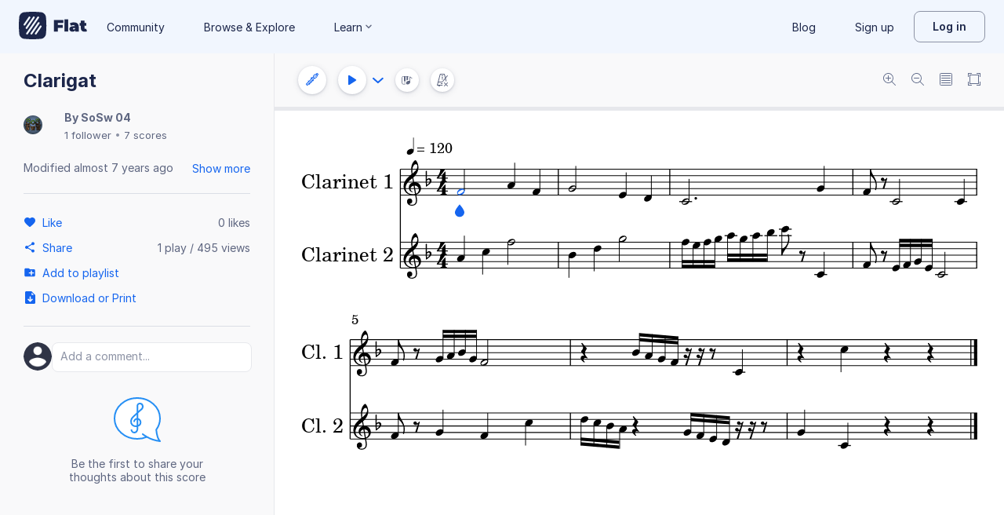

--- FILE ---
content_type: text/css; charset=utf-8
request_url: https://flat.io/api/v2/fonts/Century%20Schoolbook%20L/css?variants=regular,italic
body_size: 79
content:
@font-face{font-family:'Century Schoolbook L';src:url('https://prod.flat-cdn.com/fonts/CenturySchL-Roma.woff2') format('woff2');font-weight:normal;font-style:normal}
@font-face{font-family:'Century Schoolbook L';src:url('https://prod.flat-cdn.com/fonts/CenturySchL-Ital.woff2') format('woff2');font-weight:normal;font-style:italic}


--- FILE ---
content_type: text/javascript
request_url: https://prod.flat-cdn.com/js/libs.date.f4046a24cf13641c0e9e.min.js
body_size: 39898
content:
(()=>{try{(function(){var R=typeof window!="undefined"?window:typeof global!="undefined"?global:typeof globalThis!="undefined"?globalThis:typeof self!="undefined"?self:{},h=new R.Error().stack;h&&(R._sentryDebugIds=R._sentryDebugIds||{},R._sentryDebugIds[h]="70b183d7-cc51-455e-9f9b-f64fdc260837",R._sentryDebugIdIdentifier="sentry-dbid-70b183d7-cc51-455e-9f9b-f64fdc260837")})()}catch(R){}(function(){try{var R=typeof window!="undefined"?window:typeof global!="undefined"?global:typeof globalThis!="undefined"?globalThis:typeof self!="undefined"?self:{};R.SENTRY_RELEASE={id:"37.86.0"}}catch(h){}})();/*! Copyright (c) 2026 Tutteo Ltd. */(self.webpackChunk_flat_flat=self.webpackChunk_flat_flat||[]).push([[38111],{45708:(R,h,a)=>{a.d(h,{A:()=>p});var m=a(937234),r=a(340729),c=a(194837),n=36e5;function E(b,D){(0,c.A)(2,arguments);var w=(0,m.A)(D);return(0,r.A)(b,w*n)}function p(b,D){(0,c.A)(2,arguments);var w=(0,m.A)(D);return E(b,-w)}},48408:(R,h,a)=>{a.d(h,{q:()=>r});var m={};function r(){return m}function c(n){m=n}},61313:(R,h,a)=>{a.d(h,{A:()=>T});var m=a(950833),r=a(501657),c={full:"EEEE, MMMM do, y",long:"MMMM do, y",medium:"MMM d, y",short:"MM/dd/yyyy"},n={full:"h:mm:ss a zzzz",long:"h:mm:ss a z",medium:"h:mm:ss a",short:"h:mm a"},E={full:"{{date}} 'at' {{time}}",long:"{{date}} 'at' {{time}}",medium:"{{date}}, {{time}}",short:"{{date}}, {{time}}"},p={date:(0,r.A)({formats:c,defaultWidth:"full"}),time:(0,r.A)({formats:n,defaultWidth:"full"}),dateTime:(0,r.A)({formats:E,defaultWidth:"full"})};const b=p;var D=a(655702),w=a(608454),z=a(794306),W={code:"en-US",formatDistance:m.A,formatLong:b,formatRelative:D.A,localize:w.A,match:z.A,options:{weekStartsOn:0,firstWeekContainsDate:1}};const T=W},73598:(R,h,a)=>{a.r(h),a.d(h,{default:()=>_});var m={lessThanXSeconds:{one:"mindre end \xE9t sekund",other:"mindre end {{count}} sekunder"},xSeconds:{one:"1 sekund",other:"{{count}} sekunder"},halfAMinute:"\xE9t halvt minut",lessThanXMinutes:{one:"mindre end \xE9t minut",other:"mindre end {{count}} minutter"},xMinutes:{one:"1 minut",other:"{{count}} minutter"},aboutXHours:{one:"cirka 1 time",other:"cirka {{count}} timer"},xHours:{one:"1 time",other:"{{count}} timer"},xDays:{one:"1 dag",other:"{{count}} dage"},aboutXWeeks:{one:"cirka 1 uge",other:"cirka {{count}} uger"},xWeeks:{one:"1 uge",other:"{{count}} uger"},aboutXMonths:{one:"cirka 1 m\xE5ned",other:"cirka {{count}} m\xE5neder"},xMonths:{one:"1 m\xE5ned",other:"{{count}} m\xE5neder"},aboutXYears:{one:"cirka 1 \xE5r",other:"cirka {{count}} \xE5r"},xYears:{one:"1 \xE5r",other:"{{count}} \xE5r"},overXYears:{one:"over 1 \xE5r",other:"over {{count}} \xE5r"},almostXYears:{one:"n\xE6sten 1 \xE5r",other:"n\xE6sten {{count}} \xE5r"}},r=function(i,l,u){var o,f=m[i];return typeof f=="string"?o=f:l===1?o=f.one:o=f.other.replace("{{count}}",String(l)),u!=null&&u.addSuffix?u.comparison&&u.comparison>0?"om "+o:o+" siden":o};const c=r;var n=a(501657),E={full:"EEEE 'den' d. MMMM y",long:"d. MMMM y",medium:"d. MMM y",short:"dd/MM/y"},p={full:"HH:mm:ss zzzz",long:"HH:mm:ss z",medium:"HH:mm:ss",short:"HH:mm"},b={full:"{{date}} 'kl'. {{time}}",long:"{{date}} 'kl'. {{time}}",medium:"{{date}} {{time}}",short:"{{date}} {{time}}"},D={date:(0,n.A)({formats:E,defaultWidth:"full"}),time:(0,n.A)({formats:p,defaultWidth:"full"}),dateTime:(0,n.A)({formats:b,defaultWidth:"full"})};const w=D;var z={lastWeek:"'sidste' eeee 'kl.' p",yesterday:"'i g\xE5r kl.' p",today:"'i dag kl.' p",tomorrow:"'i morgen kl.' p",nextWeek:"'p\xE5' eeee 'kl.' p",other:"P"},W=function(i,l,u,o){return z[i]};const T=W;var y=a(390299),S={narrow:["fvt","vt"],abbreviated:["f.v.t.","v.t."],wide:["f\xF8r vesterlandsk tidsregning","vesterlandsk tidsregning"]},O={narrow:["1","2","3","4"],abbreviated:["1. kvt.","2. kvt.","3. kvt.","4. kvt."],wide:["1. kvartal","2. kvartal","3. kvartal","4. kvartal"]},V={narrow:["J","F","M","A","M","J","J","A","S","O","N","D"],abbreviated:["jan.","feb.","mar.","apr.","maj","jun.","jul.","aug.","sep.","okt.","nov.","dec."],wide:["januar","februar","marts","april","maj","juni","juli","august","september","oktober","november","december"]},N={narrow:["S","M","T","O","T","F","L"],short:["s\xF8","ma","ti","on","to","fr","l\xF8"],abbreviated:["s\xF8n.","man.","tir.","ons.","tor.","fre.","l\xF8r."],wide:["s\xF8ndag","mandag","tirsdag","onsdag","torsdag","fredag","l\xF8rdag"]},H={narrow:{am:"a",pm:"p",midnight:"midnat",noon:"middag",morning:"morgen",afternoon:"eftermiddag",evening:"aften",night:"nat"},abbreviated:{am:"AM",pm:"PM",midnight:"midnat",noon:"middag",morning:"morgen",afternoon:"eftermiddag",evening:"aften",night:"nat"},wide:{am:"a.m.",pm:"p.m.",midnight:"midnat",noon:"middag",morning:"morgen",afternoon:"eftermiddag",evening:"aften",night:"nat"}},K={narrow:{am:"a",pm:"p",midnight:"midnat",noon:"middag",morning:"om morgenen",afternoon:"om eftermiddagen",evening:"om aftenen",night:"om natten"},abbreviated:{am:"AM",pm:"PM",midnight:"midnat",noon:"middag",morning:"om morgenen",afternoon:"om eftermiddagen",evening:"om aftenen",night:"om natten"},wide:{am:"a.m.",pm:"p.m.",midnight:"midnat",noon:"middag",morning:"om morgenen",afternoon:"om eftermiddagen",evening:"om aftenen",night:"om natten"}},J=function(i,l){var u=Number(i);return u+"."},G={ordinalNumber:J,era:(0,y.A)({values:S,defaultWidth:"wide"}),quarter:(0,y.A)({values:O,defaultWidth:"wide",argumentCallback:function(i){return i-1}}),month:(0,y.A)({values:V,defaultWidth:"wide"}),day:(0,y.A)({values:N,defaultWidth:"wide"}),dayPeriod:(0,y.A)({values:H,defaultWidth:"wide",formattingValues:K,defaultFormattingWidth:"wide"})};const x=G;var F=a(356853),M=a(910569),g=/^(\d+)(\.)?/i,C=/\d+/i,A={narrow:/^(fKr|fvt|eKr|vt)/i,abbreviated:/^(f\.Kr\.?|f\.v\.t\.?|e\.Kr\.?|v\.t\.)/i,wide:/^(f.Kr.|før vesterlandsk tidsregning|e.Kr.|vesterlandsk tidsregning)/i},k={any:[/^f/i,/^(v|e)/i]},X={narrow:/^[1234]/i,abbreviated:/^[1234]. kvt\./i,wide:/^[1234]\.? kvartal/i},Q={any:[/1/i,/2/i,/3/i,/4/i]},j={narrow:/^[jfmasond]/i,abbreviated:/^(jan.|feb.|mar.|apr.|maj|jun.|jul.|aug.|sep.|okt.|nov.|dec.)/i,wide:/^(januar|februar|marts|april|maj|juni|juli|august|september|oktober|november|december)/i},U={narrow:[/^j/i,/^f/i,/^m/i,/^a/i,/^m/i,/^j/i,/^j/i,/^a/i,/^s/i,/^o/i,/^n/i,/^d/i],any:[/^ja/i,/^f/i,/^mar/i,/^ap/i,/^maj/i,/^jun/i,/^jul/i,/^au/i,/^s/i,/^o/i,/^n/i,/^d/i]},L={narrow:/^[smtofl]/i,short:/^(søn.|man.|tir.|ons.|tor.|fre.|lør.)/i,abbreviated:/^(søn|man|tir|ons|tor|fre|lør)/i,wide:/^(søndag|mandag|tirsdag|onsdag|torsdag|fredag|lørdag)/i},Y={narrow:[/^s/i,/^m/i,/^t/i,/^o/i,/^t/i,/^f/i,/^l/i],any:[/^s/i,/^m/i,/^ti/i,/^o/i,/^to/i,/^f/i,/^l/i]},Z={narrow:/^(a|p|midnat|middag|(om) (morgenen|eftermiddagen|aftenen|natten))/i,any:/^([ap]\.?\s?m\.?|midnat|middag|(om) (morgenen|eftermiddagen|aftenen|natten))/i},aa={any:{am:/^a/i,pm:/^p/i,midnight:/midnat/i,noon:/middag/i,morning:/morgen/i,afternoon:/eftermiddag/i,evening:/aften/i,night:/nat/i}},ua={ordinalNumber:(0,M.A)({matchPattern:g,parsePattern:C,valueCallback:function(i){return parseInt(i,10)}}),era:(0,F.A)({matchPatterns:A,defaultMatchWidth:"wide",parsePatterns:k,defaultParseWidth:"any"}),quarter:(0,F.A)({matchPatterns:X,defaultMatchWidth:"wide",parsePatterns:Q,defaultParseWidth:"any",valueCallback:function(i){return i+1}}),month:(0,F.A)({matchPatterns:j,defaultMatchWidth:"wide",parsePatterns:U,defaultParseWidth:"any"}),day:(0,F.A)({matchPatterns:L,defaultMatchWidth:"wide",parsePatterns:Y,defaultParseWidth:"any"}),dayPeriod:(0,F.A)({matchPatterns:Z,defaultMatchWidth:"any",parsePatterns:aa,defaultParseWidth:"any"})},ea={code:"da",formatDistance:c,formatLong:w,formatRelative:T,localize:x,match:ua,options:{weekStartsOn:1,firstWeekContainsDate:4}};const _=ea},79400:(R,h,a)=>{if(a.d(h,{A:()=>n}),/^(79387|9655)$/.test(a.j))var m=a(937234);if(/^(79387|9655)$/.test(a.j))var r=a(424337);if(/^(79387|9655)$/.test(a.j))var c=a(194837);function n(E,p){(0,c.A)(2,arguments);var b=(0,r.A)(E),D=(0,m.A)(p);if(isNaN(D))return new Date(NaN);if(!D)return b;var w=b.getDate(),z=new Date(b.getTime());z.setMonth(b.getMonth()+D+1,0);var W=z.getDate();return w>=W?z:(b.setFullYear(z.getFullYear(),z.getMonth(),w),b)}},128910:(R,h,a)=>{a.d(h,{A:()=>V});var m=a(356853),r=a(910569),c=/^(\d+)(ième|ère|ème|er|e)?/i,n=/\d+/i,E={narrow:/^(av\.J\.C|ap\.J\.C|ap\.J\.-C)/i,abbreviated:/^(av\.J\.-C|av\.J-C|apr\.J\.-C|apr\.J-C|ap\.J-C)/i,wide:/^(avant Jésus-Christ|après Jésus-Christ)/i},p={any:[/^av/i,/^ap/i]},b={narrow:/^T?[1234]/i,abbreviated:/^[1234](er|ème|e)? trim\.?/i,wide:/^[1234](er|ème|e)? trimestre/i},D={any:[/1/i,/2/i,/3/i,/4/i]},w={narrow:/^[jfmasond]/i,abbreviated:/^(janv|févr|mars|avr|mai|juin|juill|juil|août|sept|oct|nov|déc)\.?/i,wide:/^(janvier|février|mars|avril|mai|juin|juillet|août|septembre|octobre|novembre|décembre)/i},z={narrow:[/^j/i,/^f/i,/^m/i,/^a/i,/^m/i,/^j/i,/^j/i,/^a/i,/^s/i,/^o/i,/^n/i,/^d/i],any:[/^ja/i,/^f/i,/^mar/i,/^av/i,/^ma/i,/^juin/i,/^juil/i,/^ao/i,/^s/i,/^o/i,/^n/i,/^d/i]},W={narrow:/^[lmjvsd]/i,short:/^(di|lu|ma|me|je|ve|sa)/i,abbreviated:/^(dim|lun|mar|mer|jeu|ven|sam)\.?/i,wide:/^(dimanche|lundi|mardi|mercredi|jeudi|vendredi|samedi)/i},T={narrow:[/^d/i,/^l/i,/^m/i,/^m/i,/^j/i,/^v/i,/^s/i],any:[/^di/i,/^lu/i,/^ma/i,/^me/i,/^je/i,/^ve/i,/^sa/i]},y={narrow:/^(a|p|minuit|midi|mat\.?|ap\.?m\.?|soir|nuit)/i,any:/^([ap]\.?\s?m\.?|du matin|de l'après[-\s]midi|du soir|de la nuit)/i},S={any:{am:/^a/i,pm:/^p/i,midnight:/^min/i,noon:/^mid/i,morning:/mat/i,afternoon:/ap/i,evening:/soir/i,night:/nuit/i}},O={ordinalNumber:(0,r.A)({matchPattern:c,parsePattern:n,valueCallback:function(H){return parseInt(H)}}),era:(0,m.A)({matchPatterns:E,defaultMatchWidth:"wide",parsePatterns:p,defaultParseWidth:"any"}),quarter:(0,m.A)({matchPatterns:b,defaultMatchWidth:"wide",parsePatterns:D,defaultParseWidth:"any",valueCallback:function(H){return H+1}}),month:(0,m.A)({matchPatterns:w,defaultMatchWidth:"wide",parsePatterns:z,defaultParseWidth:"any"}),day:(0,m.A)({matchPatterns:W,defaultMatchWidth:"wide",parsePatterns:T,defaultParseWidth:"any"}),dayPeriod:(0,m.A)({matchPatterns:y,defaultMatchWidth:"any",parsePatterns:S,defaultParseWidth:"any"})};const V=O},148689:(R,h,a)=>{a.d(h,{A:()=>r});var m=a(535148);function r(c){return(0,m.A)({},c)}},182477:(R,h,a)=>{if(a.d(h,{A:()=>n}),a.j==90525)var m=a(593248);if(a.j==90525)var r=a(194837);if(a.j==90525)var c=a(937234);function n(E,p){(0,r.A)(2,arguments);var b=(0,c.A)(p);return(0,m.A)(E,-b)}},186236:(R,h,a)=>{a.d(h,{A:()=>na});var m=a(831345),r=a(194837);function c(s){return(0,r.A)(1,arguments),s instanceof Date||(0,m.A)(s)==="object"&&Object.prototype.toString.call(s)==="[object Date]"}var n=a(424337);function E(s){if((0,r.A)(1,arguments),!c(s)&&typeof s!="number")return!1;var t=(0,n.A)(s);return!isNaN(Number(t))}var p=a(340729),b=a(937234);function D(s,t){(0,r.A)(2,arguments);var e=(0,b.A)(t);return(0,p.A)(s,-e)}var w=864e5;function z(s){(0,r.A)(1,arguments);var t=(0,n.A)(s),e=t.getTime();t.setUTCMonth(0,1),t.setUTCHours(0,0,0,0);var d=t.getTime(),v=e-d;return Math.floor(v/w)+1}function W(s){(0,r.A)(1,arguments);var t=1,e=(0,n.A)(s),d=e.getUTCDay(),v=(d<t?7:0)+d-t;return e.setUTCDate(e.getUTCDate()-v),e.setUTCHours(0,0,0,0),e}function T(s){(0,r.A)(1,arguments);var t=(0,n.A)(s),e=t.getUTCFullYear(),d=new Date(0);d.setUTCFullYear(e+1,0,4),d.setUTCHours(0,0,0,0);var v=W(d),B=new Date(0);B.setUTCFullYear(e,0,4),B.setUTCHours(0,0,0,0);var $=W(B);return t.getTime()>=v.getTime()?e+1:t.getTime()>=$.getTime()?e:e-1}function y(s){(0,r.A)(1,arguments);var t=T(s),e=new Date(0);e.setUTCFullYear(t,0,4),e.setUTCHours(0,0,0,0);var d=W(e);return d}var S=6048e5;function O(s){(0,r.A)(1,arguments);var t=(0,n.A)(s),e=W(t).getTime()-y(t).getTime();return Math.round(e/S)+1}var V=a(556388),N=a(48408);function H(s,t){var e,d,v,B,$,ra,ia,sa;(0,r.A)(1,arguments);var la=(0,n.A)(s),ma=la.getUTCFullYear(),ca=(0,N.q)(),da=(0,b.A)((e=(d=(v=(B=t==null?void 0:t.firstWeekContainsDate)!==null&&B!==void 0?B:t==null||($=t.locale)===null||$===void 0||(ra=$.options)===null||ra===void 0?void 0:ra.firstWeekContainsDate)!==null&&v!==void 0?v:ca.firstWeekContainsDate)!==null&&d!==void 0?d:(ia=ca.locale)===null||ia===void 0||(sa=ia.options)===null||sa===void 0?void 0:sa.firstWeekContainsDate)!==null&&e!==void 0?e:1);if(!(da>=1&&da<=7))throw new RangeError("firstWeekContainsDate must be between 1 and 7 inclusively");var ha=new Date(0);ha.setUTCFullYear(ma+1,0,da),ha.setUTCHours(0,0,0,0);var ga=(0,V.A)(ha,t),fa=new Date(0);fa.setUTCFullYear(ma,0,da),fa.setUTCHours(0,0,0,0);var ba=(0,V.A)(fa,t);return la.getTime()>=ga.getTime()?ma+1:la.getTime()>=ba.getTime()?ma:ma-1}function K(s,t){var e,d,v,B,$,ra,ia,sa;(0,r.A)(1,arguments);var la=(0,N.q)(),ma=(0,b.A)((e=(d=(v=(B=t==null?void 0:t.firstWeekContainsDate)!==null&&B!==void 0?B:t==null||($=t.locale)===null||$===void 0||(ra=$.options)===null||ra===void 0?void 0:ra.firstWeekContainsDate)!==null&&v!==void 0?v:la.firstWeekContainsDate)!==null&&d!==void 0?d:(ia=la.locale)===null||ia===void 0||(sa=ia.options)===null||sa===void 0?void 0:sa.firstWeekContainsDate)!==null&&e!==void 0?e:1),ca=H(s,t),da=new Date(0);da.setUTCFullYear(ca,0,ma),da.setUTCHours(0,0,0,0);var ha=(0,V.A)(da,t);return ha}var J=6048e5;function G(s,t){(0,r.A)(1,arguments);var e=(0,n.A)(s),d=(0,V.A)(e,t).getTime()-K(e,t).getTime();return Math.round(d/J)+1}function x(s,t){for(var e=s<0?"-":"",d=Math.abs(s).toString();d.length<t;)d="0"+d;return e+d}var F={y:function(t,e){var d=t.getUTCFullYear(),v=d>0?d:1-d;return x(e==="yy"?v%100:v,e.length)},M:function(t,e){var d=t.getUTCMonth();return e==="M"?String(d+1):x(d+1,2)},d:function(t,e){return x(t.getUTCDate(),e.length)},a:function(t,e){var d=t.getUTCHours()/12>=1?"pm":"am";switch(e){case"a":case"aa":return d.toUpperCase();case"aaa":return d;case"aaaaa":return d[0];case"aaaa":default:return d==="am"?"a.m.":"p.m."}},h:function(t,e){return x(t.getUTCHours()%12||12,e.length)},H:function(t,e){return x(t.getUTCHours(),e.length)},m:function(t,e){return x(t.getUTCMinutes(),e.length)},s:function(t,e){return x(t.getUTCSeconds(),e.length)},S:function(t,e){var d=e.length,v=t.getUTCMilliseconds(),B=Math.floor(v*Math.pow(10,d-3));return x(B,e.length)}};const M=F;var g={am:"am",pm:"pm",midnight:"midnight",noon:"noon",morning:"morning",afternoon:"afternoon",evening:"evening",night:"night"},C={G:function(t,e,d){var v=t.getUTCFullYear()>0?1:0;switch(e){case"G":case"GG":case"GGG":return d.era(v,{width:"abbreviated"});case"GGGGG":return d.era(v,{width:"narrow"});case"GGGG":default:return d.era(v,{width:"wide"})}},y:function(t,e,d){if(e==="yo"){var v=t.getUTCFullYear(),B=v>0?v:1-v;return d.ordinalNumber(B,{unit:"year"})}return M.y(t,e)},Y:function(t,e,d,v){var B=H(t,v),$=B>0?B:1-B;if(e==="YY"){var ra=$%100;return x(ra,2)}return e==="Yo"?d.ordinalNumber($,{unit:"year"}):x($,e.length)},R:function(t,e){var d=T(t);return x(d,e.length)},u:function(t,e){var d=t.getUTCFullYear();return x(d,e.length)},Q:function(t,e,d){var v=Math.ceil((t.getUTCMonth()+1)/3);switch(e){case"Q":return String(v);case"QQ":return x(v,2);case"Qo":return d.ordinalNumber(v,{unit:"quarter"});case"QQQ":return d.quarter(v,{width:"abbreviated",context:"formatting"});case"QQQQQ":return d.quarter(v,{width:"narrow",context:"formatting"});case"QQQQ":default:return d.quarter(v,{width:"wide",context:"formatting"})}},q:function(t,e,d){var v=Math.ceil((t.getUTCMonth()+1)/3);switch(e){case"q":return String(v);case"qq":return x(v,2);case"qo":return d.ordinalNumber(v,{unit:"quarter"});case"qqq":return d.quarter(v,{width:"abbreviated",context:"standalone"});case"qqqqq":return d.quarter(v,{width:"narrow",context:"standalone"});case"qqqq":default:return d.quarter(v,{width:"wide",context:"standalone"})}},M:function(t,e,d){var v=t.getUTCMonth();switch(e){case"M":case"MM":return M.M(t,e);case"Mo":return d.ordinalNumber(v+1,{unit:"month"});case"MMM":return d.month(v,{width:"abbreviated",context:"formatting"});case"MMMMM":return d.month(v,{width:"narrow",context:"formatting"});case"MMMM":default:return d.month(v,{width:"wide",context:"formatting"})}},L:function(t,e,d){var v=t.getUTCMonth();switch(e){case"L":return String(v+1);case"LL":return x(v+1,2);case"Lo":return d.ordinalNumber(v+1,{unit:"month"});case"LLL":return d.month(v,{width:"abbreviated",context:"standalone"});case"LLLLL":return d.month(v,{width:"narrow",context:"standalone"});case"LLLL":default:return d.month(v,{width:"wide",context:"standalone"})}},w:function(t,e,d,v){var B=G(t,v);return e==="wo"?d.ordinalNumber(B,{unit:"week"}):x(B,e.length)},I:function(t,e,d){var v=O(t);return e==="Io"?d.ordinalNumber(v,{unit:"week"}):x(v,e.length)},d:function(t,e,d){return e==="do"?d.ordinalNumber(t.getUTCDate(),{unit:"date"}):M.d(t,e)},D:function(t,e,d){var v=z(t);return e==="Do"?d.ordinalNumber(v,{unit:"dayOfYear"}):x(v,e.length)},E:function(t,e,d){var v=t.getUTCDay();switch(e){case"E":case"EE":case"EEE":return d.day(v,{width:"abbreviated",context:"formatting"});case"EEEEE":return d.day(v,{width:"narrow",context:"formatting"});case"EEEEEE":return d.day(v,{width:"short",context:"formatting"});case"EEEE":default:return d.day(v,{width:"wide",context:"formatting"})}},e:function(t,e,d,v){var B=t.getUTCDay(),$=(B-v.weekStartsOn+8)%7||7;switch(e){case"e":return String($);case"ee":return x($,2);case"eo":return d.ordinalNumber($,{unit:"day"});case"eee":return d.day(B,{width:"abbreviated",context:"formatting"});case"eeeee":return d.day(B,{width:"narrow",context:"formatting"});case"eeeeee":return d.day(B,{width:"short",context:"formatting"});case"eeee":default:return d.day(B,{width:"wide",context:"formatting"})}},c:function(t,e,d,v){var B=t.getUTCDay(),$=(B-v.weekStartsOn+8)%7||7;switch(e){case"c":return String($);case"cc":return x($,e.length);case"co":return d.ordinalNumber($,{unit:"day"});case"ccc":return d.day(B,{width:"abbreviated",context:"standalone"});case"ccccc":return d.day(B,{width:"narrow",context:"standalone"});case"cccccc":return d.day(B,{width:"short",context:"standalone"});case"cccc":default:return d.day(B,{width:"wide",context:"standalone"})}},i:function(t,e,d){var v=t.getUTCDay(),B=v===0?7:v;switch(e){case"i":return String(B);case"ii":return x(B,e.length);case"io":return d.ordinalNumber(B,{unit:"day"});case"iii":return d.day(v,{width:"abbreviated",context:"formatting"});case"iiiii":return d.day(v,{width:"narrow",context:"formatting"});case"iiiiii":return d.day(v,{width:"short",context:"formatting"});case"iiii":default:return d.day(v,{width:"wide",context:"formatting"})}},a:function(t,e,d){var v=t.getUTCHours(),B=v/12>=1?"pm":"am";switch(e){case"a":case"aa":return d.dayPeriod(B,{width:"abbreviated",context:"formatting"});case"aaa":return d.dayPeriod(B,{width:"abbreviated",context:"formatting"}).toLowerCase();case"aaaaa":return d.dayPeriod(B,{width:"narrow",context:"formatting"});case"aaaa":default:return d.dayPeriod(B,{width:"wide",context:"formatting"})}},b:function(t,e,d){var v=t.getUTCHours(),B;switch(v===12?B=g.noon:v===0?B=g.midnight:B=v/12>=1?"pm":"am",e){case"b":case"bb":return d.dayPeriod(B,{width:"abbreviated",context:"formatting"});case"bbb":return d.dayPeriod(B,{width:"abbreviated",context:"formatting"}).toLowerCase();case"bbbbb":return d.dayPeriod(B,{width:"narrow",context:"formatting"});case"bbbb":default:return d.dayPeriod(B,{width:"wide",context:"formatting"})}},B:function(t,e,d){var v=t.getUTCHours(),B;switch(v>=17?B=g.evening:v>=12?B=g.afternoon:v>=4?B=g.morning:B=g.night,e){case"B":case"BB":case"BBB":return d.dayPeriod(B,{width:"abbreviated",context:"formatting"});case"BBBBB":return d.dayPeriod(B,{width:"narrow",context:"formatting"});case"BBBB":default:return d.dayPeriod(B,{width:"wide",context:"formatting"})}},h:function(t,e,d){if(e==="ho"){var v=t.getUTCHours()%12;return v===0&&(v=12),d.ordinalNumber(v,{unit:"hour"})}return M.h(t,e)},H:function(t,e,d){return e==="Ho"?d.ordinalNumber(t.getUTCHours(),{unit:"hour"}):M.H(t,e)},K:function(t,e,d){var v=t.getUTCHours()%12;return e==="Ko"?d.ordinalNumber(v,{unit:"hour"}):x(v,e.length)},k:function(t,e,d){var v=t.getUTCHours();return v===0&&(v=24),e==="ko"?d.ordinalNumber(v,{unit:"hour"}):x(v,e.length)},m:function(t,e,d){return e==="mo"?d.ordinalNumber(t.getUTCMinutes(),{unit:"minute"}):M.m(t,e)},s:function(t,e,d){return e==="so"?d.ordinalNumber(t.getUTCSeconds(),{unit:"second"}):M.s(t,e)},S:function(t,e){return M.S(t,e)},X:function(t,e,d,v){var B=v._originalDate||t,$=B.getTimezoneOffset();if($===0)return"Z";switch(e){case"X":return k($);case"XXXX":case"XX":return X($);case"XXXXX":case"XXX":default:return X($,":")}},x:function(t,e,d,v){var B=v._originalDate||t,$=B.getTimezoneOffset();switch(e){case"x":return k($);case"xxxx":case"xx":return X($);case"xxxxx":case"xxx":default:return X($,":")}},O:function(t,e,d,v){var B=v._originalDate||t,$=B.getTimezoneOffset();switch(e){case"O":case"OO":case"OOO":return"GMT"+A($,":");case"OOOO":default:return"GMT"+X($,":")}},z:function(t,e,d,v){var B=v._originalDate||t,$=B.getTimezoneOffset();switch(e){case"z":case"zz":case"zzz":return"GMT"+A($,":");case"zzzz":default:return"GMT"+X($,":")}},t:function(t,e,d,v){var B=v._originalDate||t,$=Math.floor(B.getTime()/1e3);return x($,e.length)},T:function(t,e,d,v){var B=v._originalDate||t,$=B.getTime();return x($,e.length)}};function A(s,t){var e=s>0?"-":"+",d=Math.abs(s),v=Math.floor(d/60),B=d%60;if(B===0)return e+String(v);var $=t||"";return e+String(v)+$+x(B,2)}function k(s,t){if(s%60===0){var e=s>0?"-":"+";return e+x(Math.abs(s)/60,2)}return X(s,t)}function X(s,t){var e=t||"",d=s>0?"-":"+",v=Math.abs(s),B=x(Math.floor(v/60),2),$=x(v%60,2);return d+B+e+$}const Q=C;var j=function(t,e){switch(t){case"P":return e.date({width:"short"});case"PP":return e.date({width:"medium"});case"PPP":return e.date({width:"long"});case"PPPP":default:return e.date({width:"full"})}},U=function(t,e){switch(t){case"p":return e.time({width:"short"});case"pp":return e.time({width:"medium"});case"ppp":return e.time({width:"long"});case"pppp":default:return e.time({width:"full"})}},L=function(t,e){var d=t.match(/(P+)(p+)?/)||[],v=d[1],B=d[2];if(!B)return j(t,e);var $;switch(v){case"P":$=e.dateTime({width:"short"});break;case"PP":$=e.dateTime({width:"medium"});break;case"PPP":$=e.dateTime({width:"long"});break;case"PPPP":default:$=e.dateTime({width:"full"});break}return $.replace("{{date}}",j(v,e)).replace("{{time}}",U(B,e))},Y={p:U,P:L};const Z=Y;var aa=a(615306),ua=["D","DD"],ta=["YY","YYYY"];function ea(s){return ua.indexOf(s)!==-1}function _(s){return ta.indexOf(s)!==-1}function P(s,t,e){if(s==="YYYY")throw new RangeError("Use `yyyy` instead of `YYYY` (in `".concat(t,"`) for formatting years to the input `").concat(e,"`; see: https://github.com/date-fns/date-fns/blob/master/docs/unicodeTokens.md"));if(s==="YY")throw new RangeError("Use `yy` instead of `YY` (in `".concat(t,"`) for formatting years to the input `").concat(e,"`; see: https://github.com/date-fns/date-fns/blob/master/docs/unicodeTokens.md"));if(s==="D")throw new RangeError("Use `d` instead of `D` (in `".concat(t,"`) for formatting days of the month to the input `").concat(e,"`; see: https://github.com/date-fns/date-fns/blob/master/docs/unicodeTokens.md"));if(s==="DD")throw new RangeError("Use `dd` instead of `DD` (in `".concat(t,"`) for formatting days of the month to the input `").concat(e,"`; see: https://github.com/date-fns/date-fns/blob/master/docs/unicodeTokens.md"))}var i=a(729856),l=/[yYQqMLwIdDecihHKkms]o|(\w)\1*|''|'(''|[^'])+('|$)|./g,u=/P+p+|P+|p+|''|'(''|[^'])+('|$)|./g,o=/^'([^]*?)'?$/,f=/''/g,q=/[a-zA-Z]/;function na(s,t,e){var d,v,B,$,ra,ia,sa,la,ma,ca,da,ha,ga,fa,ba,Ca,wa,Pa;(0,r.A)(2,arguments);var Fa=String(t),ya=(0,N.q)(),Ea=(d=(v=e==null?void 0:e.locale)!==null&&v!==void 0?v:ya.locale)!==null&&d!==void 0?d:i.A,Ma=(0,b.A)((B=($=(ra=(ia=e==null?void 0:e.firstWeekContainsDate)!==null&&ia!==void 0?ia:e==null||(sa=e.locale)===null||sa===void 0||(la=sa.options)===null||la===void 0?void 0:la.firstWeekContainsDate)!==null&&ra!==void 0?ra:ya.firstWeekContainsDate)!==null&&$!==void 0?$:(ma=ya.locale)===null||ma===void 0||(ca=ma.options)===null||ca===void 0?void 0:ca.firstWeekContainsDate)!==null&&B!==void 0?B:1);if(!(Ma>=1&&Ma<=7))throw new RangeError("firstWeekContainsDate must be between 1 and 7 inclusively");var Aa=(0,b.A)((da=(ha=(ga=(fa=e==null?void 0:e.weekStartsOn)!==null&&fa!==void 0?fa:e==null||(ba=e.locale)===null||ba===void 0||(Ca=ba.options)===null||Ca===void 0?void 0:Ca.weekStartsOn)!==null&&ga!==void 0?ga:ya.weekStartsOn)!==null&&ha!==void 0?ha:(wa=ya.locale)===null||wa===void 0||(Pa=wa.options)===null||Pa===void 0?void 0:Pa.weekStartsOn)!==null&&da!==void 0?da:0);if(!(Aa>=0&&Aa<=6))throw new RangeError("weekStartsOn must be between 0 and 6 inclusively");if(!Ea.localize)throw new RangeError("locale must contain localize property");if(!Ea.formatLong)throw new RangeError("locale must contain formatLong property");var pa=(0,n.A)(s);if(!E(pa))throw new RangeError("Invalid time value");var Wa=(0,aa.A)(pa),ka=D(pa,Wa),xa={firstWeekContainsDate:Ma,weekStartsOn:Aa,locale:Ea,_originalDate:pa},Ba=Fa.match(u).map(function(oa){var va=oa[0];if(va==="p"||va==="P"){var Da=Z[va];return Da(oa,Ea.formatLong)}return oa}).join("").match(l).map(function(oa){if(oa==="''")return"'";var va=oa[0];if(va==="'")return I(oa);var Da=Q[va];if(Da)return!(e!=null&&e.useAdditionalWeekYearTokens)&&_(oa)&&P(oa,t,String(s)),!(e!=null&&e.useAdditionalDayOfYearTokens)&&ea(oa)&&P(oa,t,String(s)),Da(ka,oa,Ea.localize,xa);if(va.match(q))throw new RangeError("Format string contains an unescaped latin alphabet character `"+va+"`");return oa}).join("");return Ba}function I(s){var t=s.match(o);return t?t[1].replace(f,"'"):s}},194837:(R,h,a)=>{a.d(h,{A:()=>m});function m(r,c){if(c.length<r)throw new TypeError(r+" argument"+(r>1?"s":"")+" required, but only "+c.length+" present")}},233235:(R,h,a)=>{a.r(h),a.d(h,{default:()=>ea});var m={lessThanXSeconds:{one:"mindre enn ett sekund",other:"mindre enn {{count}} sekunder"},xSeconds:{one:"ett sekund",other:"{{count}} sekunder"},halfAMinute:"et halvt minutt",lessThanXMinutes:{one:"mindre enn ett minutt",other:"mindre enn {{count}} minutter"},xMinutes:{one:"ett minutt",other:"{{count}} minutter"},aboutXHours:{one:"omtrent en time",other:"omtrent {{count}} timer"},xHours:{one:"en time",other:"{{count}} timer"},xDays:{one:"en dag",other:"{{count}} dager"},aboutXWeeks:{one:"omtrent en uke",other:"omtrent {{count}} uker"},xWeeks:{one:"en uke",other:"{{count}} uker"},aboutXMonths:{one:"omtrent en m\xE5ned",other:"omtrent {{count}} m\xE5neder"},xMonths:{one:"en m\xE5ned",other:"{{count}} m\xE5neder"},aboutXYears:{one:"omtrent ett \xE5r",other:"omtrent {{count}} \xE5r"},xYears:{one:"ett \xE5r",other:"{{count}} \xE5r"},overXYears:{one:"over ett \xE5r",other:"over {{count}} \xE5r"},almostXYears:{one:"nesten ett \xE5r",other:"nesten {{count}} \xE5r"}},r=function(P,i,l){var u,o=m[P];return typeof o=="string"?u=o:i===1?u=o.one:u=o.other.replace("{{count}}",String(i)),l!=null&&l.addSuffix?l.comparison&&l.comparison>0?"om "+u:u+" siden":u};const c=r;var n=a(501657),E={full:"EEEE d. MMMM y",long:"d. MMMM y",medium:"d. MMM y",short:"dd.MM.y"},p={full:"'kl'. HH:mm:ss zzzz",long:"HH:mm:ss z",medium:"HH:mm:ss",short:"HH:mm"},b={full:"{{date}} 'kl.' {{time}}",long:"{{date}} 'kl.' {{time}}",medium:"{{date}} {{time}}",short:"{{date}} {{time}}"},D={date:(0,n.A)({formats:E,defaultWidth:"full"}),time:(0,n.A)({formats:p,defaultWidth:"full"}),dateTime:(0,n.A)({formats:b,defaultWidth:"full"})};const w=D;var z={lastWeek:"'forrige' eeee 'kl.' p",yesterday:"'i g\xE5r kl.' p",today:"'i dag kl.' p",tomorrow:"'i morgen kl.' p",nextWeek:"EEEE 'kl.' p",other:"P"},W=function(P,i,l,u){return z[P]};const T=W;var y=a(390299),S={narrow:["f.Kr.","e.Kr."],abbreviated:["f.Kr.","e.Kr."],wide:["f\xF8r Kristus","etter Kristus"]},O={narrow:["1","2","3","4"],abbreviated:["Q1","Q2","Q3","Q4"],wide:["1. kvartal","2. kvartal","3. kvartal","4. kvartal"]},V={narrow:["J","F","M","A","M","J","J","A","S","O","N","D"],abbreviated:["jan.","feb.","mars","apr.","mai","juni","juli","aug.","sep.","okt.","nov.","des."],wide:["januar","februar","mars","april","mai","juni","juli","august","september","oktober","november","desember"]},N={narrow:["S","M","T","O","T","F","L"],short:["s\xF8","ma","ti","on","to","fr","l\xF8"],abbreviated:["s\xF8n","man","tir","ons","tor","fre","l\xF8r"],wide:["s\xF8ndag","mandag","tirsdag","onsdag","torsdag","fredag","l\xF8rdag"]},H={narrow:{am:"a",pm:"p",midnight:"midnatt",noon:"middag",morning:"p\xE5 morg.",afternoon:"p\xE5 etterm.",evening:"p\xE5 kvelden",night:"p\xE5 natten"},abbreviated:{am:"a.m.",pm:"p.m.",midnight:"midnatt",noon:"middag",morning:"p\xE5 morg.",afternoon:"p\xE5 etterm.",evening:"p\xE5 kvelden",night:"p\xE5 natten"},wide:{am:"a.m.",pm:"p.m.",midnight:"midnatt",noon:"middag",morning:"p\xE5 morgenen",afternoon:"p\xE5 ettermiddagen",evening:"p\xE5 kvelden",night:"p\xE5 natten"}},K=function(P,i){var l=Number(P);return l+"."},J={ordinalNumber:K,era:(0,y.A)({values:S,defaultWidth:"wide"}),quarter:(0,y.A)({values:O,defaultWidth:"wide",argumentCallback:function(P){return P-1}}),month:(0,y.A)({values:V,defaultWidth:"wide"}),day:(0,y.A)({values:N,defaultWidth:"wide"}),dayPeriod:(0,y.A)({values:H,defaultWidth:"wide"})};const G=J;var x=a(356853),F=a(910569),M=/^(\d+)\.?/i,g=/\d+/i,C={narrow:/^(f\.? ?Kr\.?|fvt\.?|e\.? ?Kr\.?|evt\.?)/i,abbreviated:/^(f\.? ?Kr\.?|fvt\.?|e\.? ?Kr\.?|evt\.?)/i,wide:/^(før Kristus|før vår tid|etter Kristus|vår tid)/i},A={any:[/^f/i,/^e/i]},k={narrow:/^[1234]/i,abbreviated:/^q[1234]/i,wide:/^[1234](\.)? kvartal/i},X={any:[/1/i,/2/i,/3/i,/4/i]},Q={narrow:/^[jfmasond]/i,abbreviated:/^(jan|feb|mars?|apr|mai|juni?|juli?|aug|sep|okt|nov|des)\.?/i,wide:/^(januar|februar|mars|april|mai|juni|juli|august|september|oktober|november|desember)/i},j={narrow:[/^j/i,/^f/i,/^m/i,/^a/i,/^m/i,/^j/i,/^j/i,/^a/i,/^s/i,/^o/i,/^n/i,/^d/i],any:[/^ja/i,/^f/i,/^mar/i,/^ap/i,/^mai/i,/^jun/i,/^jul/i,/^aug/i,/^s/i,/^o/i,/^n/i,/^d/i]},U={narrow:/^[smtofl]/i,short:/^(sø|ma|ti|on|to|fr|lø)/i,abbreviated:/^(søn|man|tir|ons|tor|fre|lør)/i,wide:/^(søndag|mandag|tirsdag|onsdag|torsdag|fredag|lørdag)/i},L={any:[/^s/i,/^m/i,/^ti/i,/^o/i,/^to/i,/^f/i,/^l/i]},Y={narrow:/^(midnatt|middag|(på) (morgenen|ettermiddagen|kvelden|natten)|[ap])/i,any:/^([ap]\.?\s?m\.?|midnatt|middag|(på) (morgenen|ettermiddagen|kvelden|natten))/i},Z={any:{am:/^a(\.?\s?m\.?)?$/i,pm:/^p(\.?\s?m\.?)?$/i,midnight:/^midn/i,noon:/^midd/i,morning:/morgen/i,afternoon:/ettermiddag/i,evening:/kveld/i,night:/natt/i}},aa={ordinalNumber:(0,F.A)({matchPattern:M,parsePattern:g,valueCallback:function(P){return parseInt(P,10)}}),era:(0,x.A)({matchPatterns:C,defaultMatchWidth:"wide",parsePatterns:A,defaultParseWidth:"any"}),quarter:(0,x.A)({matchPatterns:k,defaultMatchWidth:"wide",parsePatterns:X,defaultParseWidth:"any",valueCallback:function(P){return P+1}}),month:(0,x.A)({matchPatterns:Q,defaultMatchWidth:"wide",parsePatterns:j,defaultParseWidth:"any"}),day:(0,x.A)({matchPatterns:U,defaultMatchWidth:"wide",parsePatterns:L,defaultParseWidth:"any"}),dayPeriod:(0,x.A)({matchPatterns:Y,defaultMatchWidth:"any",parsePatterns:Z,defaultParseWidth:"any"})},ta={code:"nb",formatDistance:c,formatLong:w,formatRelative:T,localize:G,match:aa,options:{weekStartsOn:1,firstWeekContainsDate:4}};const ea=ta},234242:(R,h,a)=>{a.r(h),a.d(h,{default:()=>P});var m={lessThanXSeconds:{standalone:{one:"weniger als 1 Sekunde",other:"weniger als {{count}} Sekunden"},withPreposition:{one:"weniger als 1 Sekunde",other:"weniger als {{count}} Sekunden"}},xSeconds:{standalone:{one:"1 Sekunde",other:"{{count}} Sekunden"},withPreposition:{one:"1 Sekunde",other:"{{count}} Sekunden"}},halfAMinute:{standalone:"halbe Minute",withPreposition:"halben Minute"},lessThanXMinutes:{standalone:{one:"weniger als 1 Minute",other:"weniger als {{count}} Minuten"},withPreposition:{one:"weniger als 1 Minute",other:"weniger als {{count}} Minuten"}},xMinutes:{standalone:{one:"1 Minute",other:"{{count}} Minuten"},withPreposition:{one:"1 Minute",other:"{{count}} Minuten"}},aboutXHours:{standalone:{one:"etwa 1 Stunde",other:"etwa {{count}} Stunden"},withPreposition:{one:"etwa 1 Stunde",other:"etwa {{count}} Stunden"}},xHours:{standalone:{one:"1 Stunde",other:"{{count}} Stunden"},withPreposition:{one:"1 Stunde",other:"{{count}} Stunden"}},xDays:{standalone:{one:"1 Tag",other:"{{count}} Tage"},withPreposition:{one:"1 Tag",other:"{{count}} Tagen"}},aboutXWeeks:{standalone:{one:"etwa 1 Woche",other:"etwa {{count}} Wochen"},withPreposition:{one:"etwa 1 Woche",other:"etwa {{count}} Wochen"}},xWeeks:{standalone:{one:"1 Woche",other:"{{count}} Wochen"},withPreposition:{one:"1 Woche",other:"{{count}} Wochen"}},aboutXMonths:{standalone:{one:"etwa 1 Monat",other:"etwa {{count}} Monate"},withPreposition:{one:"etwa 1 Monat",other:"etwa {{count}} Monaten"}},xMonths:{standalone:{one:"1 Monat",other:"{{count}} Monate"},withPreposition:{one:"1 Monat",other:"{{count}} Monaten"}},aboutXYears:{standalone:{one:"etwa 1 Jahr",other:"etwa {{count}} Jahre"},withPreposition:{one:"etwa 1 Jahr",other:"etwa {{count}} Jahren"}},xYears:{standalone:{one:"1 Jahr",other:"{{count}} Jahre"},withPreposition:{one:"1 Jahr",other:"{{count}} Jahren"}},overXYears:{standalone:{one:"mehr als 1 Jahr",other:"mehr als {{count}} Jahre"},withPreposition:{one:"mehr als 1 Jahr",other:"mehr als {{count}} Jahren"}},almostXYears:{standalone:{one:"fast 1 Jahr",other:"fast {{count}} Jahre"},withPreposition:{one:"fast 1 Jahr",other:"fast {{count}} Jahren"}}},r=function(l,u,o){var f,q=o!=null&&o.addSuffix?m[l].withPreposition:m[l].standalone;return typeof q=="string"?f=q:u===1?f=q.one:f=q.other.replace("{{count}}",String(u)),o!=null&&o.addSuffix?o.comparison&&o.comparison>0?"in "+f:"vor "+f:f};const c=r;var n=a(501657),E={full:"EEEE, do MMMM y",long:"do MMMM y",medium:"do MMM y",short:"dd.MM.y"},p={full:"HH:mm:ss zzzz",long:"HH:mm:ss z",medium:"HH:mm:ss",short:"HH:mm"},b={full:"{{date}} 'um' {{time}}",long:"{{date}} 'um' {{time}}",medium:"{{date}} {{time}}",short:"{{date}} {{time}}"},D={date:(0,n.A)({formats:E,defaultWidth:"full"}),time:(0,n.A)({formats:p,defaultWidth:"full"}),dateTime:(0,n.A)({formats:b,defaultWidth:"full"})};const w=D;var z={lastWeek:"'letzten' eeee 'um' p",yesterday:"'gestern um' p",today:"'heute um' p",tomorrow:"'morgen um' p",nextWeek:"eeee 'um' p",other:"P"},W=function(l,u,o,f){return z[l]};const T=W;var y=a(390299),S={narrow:["v.Chr.","n.Chr."],abbreviated:["v.Chr.","n.Chr."],wide:["vor Christus","nach Christus"]},O={narrow:["1","2","3","4"],abbreviated:["Q1","Q2","Q3","Q4"],wide:["1. Quartal","2. Quartal","3. Quartal","4. Quartal"]},V={narrow:["J","F","M","A","M","J","J","A","S","O","N","D"],abbreviated:["Jan","Feb","M\xE4r","Apr","Mai","Jun","Jul","Aug","Sep","Okt","Nov","Dez"],wide:["Januar","Februar","M\xE4rz","April","Mai","Juni","Juli","August","September","Oktober","November","Dezember"]},N={narrow:V.narrow,abbreviated:["Jan.","Feb.","M\xE4rz","Apr.","Mai","Juni","Juli","Aug.","Sep.","Okt.","Nov.","Dez."],wide:V.wide},H={narrow:["S","M","D","M","D","F","S"],short:["So","Mo","Di","Mi","Do","Fr","Sa"],abbreviated:["So.","Mo.","Di.","Mi.","Do.","Fr.","Sa."],wide:["Sonntag","Montag","Dienstag","Mittwoch","Donnerstag","Freitag","Samstag"]},K={narrow:{am:"vm.",pm:"nm.",midnight:"Mitternacht",noon:"Mittag",morning:"Morgen",afternoon:"Nachm.",evening:"Abend",night:"Nacht"},abbreviated:{am:"vorm.",pm:"nachm.",midnight:"Mitternacht",noon:"Mittag",morning:"Morgen",afternoon:"Nachmittag",evening:"Abend",night:"Nacht"},wide:{am:"vormittags",pm:"nachmittags",midnight:"Mitternacht",noon:"Mittag",morning:"Morgen",afternoon:"Nachmittag",evening:"Abend",night:"Nacht"}},J={narrow:{am:"vm.",pm:"nm.",midnight:"Mitternacht",noon:"Mittag",morning:"morgens",afternoon:"nachm.",evening:"abends",night:"nachts"},abbreviated:{am:"vorm.",pm:"nachm.",midnight:"Mitternacht",noon:"Mittag",morning:"morgens",afternoon:"nachmittags",evening:"abends",night:"nachts"},wide:{am:"vormittags",pm:"nachmittags",midnight:"Mitternacht",noon:"Mittag",morning:"morgens",afternoon:"nachmittags",evening:"abends",night:"nachts"}},G=function(l){var u=Number(l);return u+"."},x={ordinalNumber:G,era:(0,y.A)({values:S,defaultWidth:"wide"}),quarter:(0,y.A)({values:O,defaultWidth:"wide",argumentCallback:function(l){return l-1}}),month:(0,y.A)({values:V,formattingValues:N,defaultWidth:"wide"}),day:(0,y.A)({values:H,defaultWidth:"wide"}),dayPeriod:(0,y.A)({values:K,defaultWidth:"wide",formattingValues:J,defaultFormattingWidth:"wide"})};const F=x;var M=a(356853),g=a(910569),C=/^(\d+)(\.)?/i,A=/\d+/i,k={narrow:/^(v\.? ?Chr\.?|n\.? ?Chr\.?)/i,abbreviated:/^(v\.? ?Chr\.?|n\.? ?Chr\.?)/i,wide:/^(vor Christus|vor unserer Zeitrechnung|nach Christus|unserer Zeitrechnung)/i},X={any:[/^v/i,/^n/i]},Q={narrow:/^[1234]/i,abbreviated:/^q[1234]/i,wide:/^[1234](\.)? Quartal/i},j={any:[/1/i,/2/i,/3/i,/4/i]},U={narrow:/^[jfmasond]/i,abbreviated:/^(j[aä]n|feb|mär[z]?|apr|mai|jun[i]?|jul[i]?|aug|sep|okt|nov|dez)\.?/i,wide:/^(januar|februar|märz|april|mai|juni|juli|august|september|oktober|november|dezember)/i},L={narrow:[/^j/i,/^f/i,/^m/i,/^a/i,/^m/i,/^j/i,/^j/i,/^a/i,/^s/i,/^o/i,/^n/i,/^d/i],any:[/^j[aä]/i,/^f/i,/^mär/i,/^ap/i,/^mai/i,/^jun/i,/^jul/i,/^au/i,/^s/i,/^o/i,/^n/i,/^d/i]},Y={narrow:/^[smdmf]/i,short:/^(so|mo|di|mi|do|fr|sa)/i,abbreviated:/^(son?|mon?|die?|mit?|don?|fre?|sam?)\.?/i,wide:/^(sonntag|montag|dienstag|mittwoch|donnerstag|freitag|samstag)/i},Z={any:[/^so/i,/^mo/i,/^di/i,/^mi/i,/^do/i,/^f/i,/^sa/i]},aa={narrow:/^(vm\.?|nm\.?|Mitternacht|Mittag|morgens|nachm\.?|abends|nachts)/i,abbreviated:/^(vorm\.?|nachm\.?|Mitternacht|Mittag|morgens|nachm\.?|abends|nachts)/i,wide:/^(vormittags|nachmittags|Mitternacht|Mittag|morgens|nachmittags|abends|nachts)/i},ua={any:{am:/^v/i,pm:/^n/i,midnight:/^Mitte/i,noon:/^Mitta/i,morning:/morgens/i,afternoon:/nachmittags/i,evening:/abends/i,night:/nachts/i}},ta={ordinalNumber:(0,g.A)({matchPattern:C,parsePattern:A,valueCallback:function(l){return parseInt(l)}}),era:(0,M.A)({matchPatterns:k,defaultMatchWidth:"wide",parsePatterns:X,defaultParseWidth:"any"}),quarter:(0,M.A)({matchPatterns:Q,defaultMatchWidth:"wide",parsePatterns:j,defaultParseWidth:"any",valueCallback:function(l){return l+1}}),month:(0,M.A)({matchPatterns:U,defaultMatchWidth:"wide",parsePatterns:L,defaultParseWidth:"any"}),day:(0,M.A)({matchPatterns:Y,defaultMatchWidth:"wide",parsePatterns:Z,defaultParseWidth:"any"}),dayPeriod:(0,M.A)({matchPatterns:aa,defaultMatchWidth:"wide",parsePatterns:ua,defaultParseWidth:"any"})},_={code:"de",formatDistance:c,formatLong:w,formatRelative:T,localize:F,match:ta,options:{weekStartsOn:1,firstWeekContainsDate:4}};const P=_},239227:(R,h,a)=>{a.r(h),a.d(h,{default:()=>_});var m={lessThanXSeconds:{one:"1\u3073\u3087\u3046\u307F\u307E\u3093",other:"{{count}}\u3073\u3087\u3046\u307F\u307E\u3093",oneWithSuffix:"\u3084\u304F1\u3073\u3087\u3046",otherWithSuffix:"\u3084\u304F{{count}}\u3073\u3087\u3046"},xSeconds:{one:"1\u3073\u3087\u3046",other:"{{count}}\u3073\u3087\u3046"},halfAMinute:"30\u3073\u3087\u3046",lessThanXMinutes:{one:"1\u3077\u3093\u307F\u307E\u3093",other:"{{count}}\u3075\u3093\u307F\u307E\u3093",oneWithSuffix:"\u3084\u304F1\u3077\u3093",otherWithSuffix:"\u3084\u304F{{count}}\u3075\u3093"},xMinutes:{one:"1\u3077\u3093",other:"{{count}}\u3075\u3093"},aboutXHours:{one:"\u3084\u304F1\u3058\u304B\u3093",other:"\u3084\u304F{{count}}\u3058\u304B\u3093"},xHours:{one:"1\u3058\u304B\u3093",other:"{{count}}\u3058\u304B\u3093"},xDays:{one:"1\u306B\u3061",other:"{{count}}\u306B\u3061"},aboutXWeeks:{one:"\u3084\u304F1\u3057\u3085\u3046\u304B\u3093",other:"\u3084\u304F{{count}}\u3057\u3085\u3046\u304B\u3093"},xWeeks:{one:"1\u3057\u3085\u3046\u304B\u3093",other:"{{count}}\u3057\u3085\u3046\u304B\u3093"},aboutXMonths:{one:"\u3084\u304F1\u304B\u3052\u3064",other:"\u3084\u304F{{count}}\u304B\u3052\u3064"},xMonths:{one:"1\u304B\u3052\u3064",other:"{{count}}\u304B\u3052\u3064"},aboutXYears:{one:"\u3084\u304F1\u306D\u3093",other:"\u3084\u304F{{count}}\u306D\u3093"},xYears:{one:"1\u306D\u3093",other:"{{count}}\u306D\u3093"},overXYears:{one:"1\u306D\u3093\u3044\u3058\u3087\u3046",other:"{{count}}\u306D\u3093\u3044\u3058\u3087\u3046"},almostXYears:{one:"1\u306D\u3093\u3061\u304B\u304F",other:"{{count}}\u306D\u3093\u3061\u304B\u304F"}},r=function(i,l,u){u=u||{};var o,f=m[i];return typeof f=="string"?o=f:l===1?u.addSuffix&&f.oneWithSuffix?o=f.oneWithSuffix:o=f.one:u.addSuffix&&f.otherWithSuffix?o=f.otherWithSuffix.replace("{{count}}",String(l)):o=f.other.replace("{{count}}",String(l)),u.addSuffix?u.comparison&&u.comparison>0?o+"\u3042\u3068":o+"\u307E\u3048":o};const c=r;var n=a(501657),E={full:"y\u306D\u3093M\u304C\u3064d\u306B\u3061EEEE",long:"y\u306D\u3093M\u304C\u3064d\u306B\u3061",medium:"y/MM/dd",short:"y/MM/dd"},p={full:"H\u3058mm\u3075\u3093ss\u3073\u3087\u3046 zzzz",long:"H:mm:ss z",medium:"H:mm:ss",short:"H:mm"},b={full:"{{date}} {{time}}",long:"{{date}} {{time}}",medium:"{{date}} {{time}}",short:"{{date}} {{time}}"},D={date:(0,n.A)({formats:E,defaultWidth:"full"}),time:(0,n.A)({formats:p,defaultWidth:"full"}),dateTime:(0,n.A)({formats:b,defaultWidth:"full"})};const w=D;var z={lastWeek:"\u305B\u3093\u3057\u3085\u3046\u306Eeeee\u306Ep",yesterday:"\u304D\u306E\u3046\u306Ep",today:"\u304D\u3087\u3046\u306Ep",tomorrow:"\u3042\u3057\u305F\u306Ep",nextWeek:"\u3088\u304F\u3057\u3085\u3046\u306Eeeee\u306Ep",other:"P"},W=function(i,l,u,o){return z[i]};const T=W;var y=a(390299),S={narrow:["BC","AC"],abbreviated:["\u304D\u3052\u3093\u305C\u3093","\u305B\u3044\u308C\u304D"],wide:["\u304D\u3052\u3093\u305C\u3093","\u305B\u3044\u308C\u304D"]},O={narrow:["1","2","3","4"],abbreviated:["Q1","Q2","Q3","Q4"],wide:["\u3060\u30441\u3057\u306F\u3093\u304D","\u3060\u30442\u3057\u306F\u3093\u304D","\u3060\u30443\u3057\u306F\u3093\u304D","\u3060\u30444\u3057\u306F\u3093\u304D"]},V={narrow:["1","2","3","4","5","6","7","8","9","10","11","12"],abbreviated:["1\u304C\u3064","2\u304C\u3064","3\u304C\u3064","4\u304C\u3064","5\u304C\u3064","6\u304C\u3064","7\u304C\u3064","8\u304C\u3064","9\u304C\u3064","10\u304C\u3064","11\u304C\u3064","12\u304C\u3064"],wide:["1\u304C\u3064","2\u304C\u3064","3\u304C\u3064","4\u304C\u3064","5\u304C\u3064","6\u304C\u3064","7\u304C\u3064","8\u304C\u3064","9\u304C\u3064","10\u304C\u3064","11\u304C\u3064","12\u304C\u3064"]},N={narrow:["\u306B\u3061","\u3052\u3064","\u304B","\u3059\u3044","\u3082\u304F","\u304D\u3093","\u3069"],short:["\u306B\u3061","\u3052\u3064","\u304B","\u3059\u3044","\u3082\u304F","\u304D\u3093","\u3069"],abbreviated:["\u306B\u3061","\u3052\u3064","\u304B","\u3059\u3044","\u3082\u304F","\u304D\u3093","\u3069"],wide:["\u306B\u3061\u3088\u3046\u3073","\u3052\u3064\u3088\u3046\u3073","\u304B\u3088\u3046\u3073","\u3059\u3044\u3088\u3046\u3073","\u3082\u304F\u3088\u3046\u3073","\u304D\u3093\u3088\u3046\u3073","\u3069\u3088\u3046\u3073"]},H={narrow:{am:"\u3054\u305C\u3093",pm:"\u3054\u3054",midnight:"\u3057\u3093\u3084",noon:"\u3057\u3087\u3046\u3054",morning:"\u3042\u3055",afternoon:"\u3054\u3054",evening:"\u3088\u308B",night:"\u3057\u3093\u3084"},abbreviated:{am:"\u3054\u305C\u3093",pm:"\u3054\u3054",midnight:"\u3057\u3093\u3084",noon:"\u3057\u3087\u3046\u3054",morning:"\u3042\u3055",afternoon:"\u3054\u3054",evening:"\u3088\u308B",night:"\u3057\u3093\u3084"},wide:{am:"\u3054\u305C\u3093",pm:"\u3054\u3054",midnight:"\u3057\u3093\u3084",noon:"\u3057\u3087\u3046\u3054",morning:"\u3042\u3055",afternoon:"\u3054\u3054",evening:"\u3088\u308B",night:"\u3057\u3093\u3084"}},K={narrow:{am:"\u3054\u305C\u3093",pm:"\u3054\u3054",midnight:"\u3057\u3093\u3084",noon:"\u3057\u3087\u3046\u3054",morning:"\u3042\u3055",afternoon:"\u3054\u3054",evening:"\u3088\u308B",night:"\u3057\u3093\u3084"},abbreviated:{am:"\u3054\u305C\u3093",pm:"\u3054\u3054",midnight:"\u3057\u3093\u3084",noon:"\u3057\u3087\u3046\u3054",morning:"\u3042\u3055",afternoon:"\u3054\u3054",evening:"\u3088\u308B",night:"\u3057\u3093\u3084"},wide:{am:"\u3054\u305C\u3093",pm:"\u3054\u3054",midnight:"\u3057\u3093\u3084",noon:"\u3057\u3087\u3046\u3054",morning:"\u3042\u3055",afternoon:"\u3054\u3054",evening:"\u3088\u308B",night:"\u3057\u3093\u3084"}},J=function(i,l){var u=Number(i),o=String(l==null?void 0:l.unit);switch(o){case"year":return"".concat(u,"\u306D\u3093");case"quarter":return"\u3060\u3044".concat(u,"\u3057\u306F\u3093\u304D");case"month":return"".concat(u,"\u304C\u3064");case"week":return"\u3060\u3044".concat(u,"\u3057\u3085\u3046");case"date":return"".concat(u,"\u306B\u3061");case"hour":return"".concat(u,"\u3058");case"minute":return"".concat(u,"\u3075\u3093");case"second":return"".concat(u,"\u3073\u3087\u3046");default:return"".concat(u)}},G={ordinalNumber:J,era:(0,y.A)({values:S,defaultWidth:"wide"}),quarter:(0,y.A)({values:O,defaultWidth:"wide",argumentCallback:function(i){return Number(i)-1}}),month:(0,y.A)({values:V,defaultWidth:"wide"}),day:(0,y.A)({values:N,defaultWidth:"wide"}),dayPeriod:(0,y.A)({values:H,defaultWidth:"wide",formattingValues:K,defaultFormattingWidth:"wide"})};const x=G;var F=a(356853),M=a(910569),g=/^だ?い?\d+(ねん|しはんき|がつ|しゅう|にち|じ|ふん|びょう)?/i,C=/\d+/i,A={narrow:/^(B\.?C\.?|A\.?D\.?)/i,abbreviated:/^(きげん[前後]|せいれき)/i,wide:/^(きげん[前後]|せいれき)/i},k={narrow:[/^B/i,/^A/i],any:[/^(きげんぜん)/i,/^(せいれき|きげんご)/i]},X={narrow:/^[1234]/i,abbreviated:/^Q[1234]/i,wide:/^だい[1234一二三四１２３４]しはんき/i},Q={any:[/(1|一|１)/i,/(2|二|２)/i,/(3|三|３)/i,/(4|四|４)/i]},j={narrow:/^([123456789]|1[012])/,abbreviated:/^([123456789]|1[012])がつ/i,wide:/^([123456789]|1[012])がつ/i},U={any:[/^1\D/,/^2/,/^3/,/^4/,/^5/,/^6/,/^7/,/^8/,/^9/,/^10/,/^11/,/^12/]},L={narrow:/^(にち|げつ|か|すい|もく|きん|ど)/,short:/^(にち|げつ|か|すい|もく|きん|ど)/,abbreviated:/^(にち|げつ|か|すい|もく|きん|ど)/,wide:/^(にち|げつ|か|すい|もく|きん|ど)ようび/},Y={any:[/^にち/,/^げつ/,/^か/,/^すい/,/^もく/,/^きん/,/^ど/]},Z={any:/^(AM|PM|ごぜん|ごご|しょうご|しんや|まよなか|よる|あさ)/i},aa={any:{am:/^(A|ごぜん)/i,pm:/^(P|ごご)/i,midnight:/^しんや|まよなか/i,noon:/^しょうご/i,morning:/^あさ/i,afternoon:/^ごご/i,evening:/^よる/i,night:/^しんや/i}},ua={ordinalNumber:(0,M.A)({matchPattern:g,parsePattern:C,valueCallback:function(i){return parseInt(i,10)}}),era:(0,F.A)({matchPatterns:A,defaultMatchWidth:"wide",parsePatterns:k,defaultParseWidth:"any"}),quarter:(0,F.A)({matchPatterns:X,defaultMatchWidth:"wide",parsePatterns:Q,defaultParseWidth:"any",valueCallback:function(i){return i+1}}),month:(0,F.A)({matchPatterns:j,defaultMatchWidth:"wide",parsePatterns:U,defaultParseWidth:"any"}),day:(0,F.A)({matchPatterns:L,defaultMatchWidth:"wide",parsePatterns:Y,defaultParseWidth:"any"}),dayPeriod:(0,F.A)({matchPatterns:Z,defaultMatchWidth:"any",parsePatterns:aa,defaultParseWidth:"any"})},ea={code:"ja-Hira",formatDistance:c,formatLong:w,formatRelative:T,localize:x,match:ua,options:{weekStartsOn:0,firstWeekContainsDate:1}};const _=ea},244754:(R,h,a)=>{a.d(h,{A:()=>c});var m={lastWeek:"eeee 'dernier \xE0' p",yesterday:"'hier \xE0' p",today:"'aujourd\u2019hui \xE0' p",tomorrow:"'demain \xE0' p'",nextWeek:"eeee 'prochain \xE0' p",other:"P"},r=function(E,p,b,D){return m[E]};const c=r},254189:(R,h,a)=>{if(a.d(h,{A:()=>c}),a.j==79387)var m=a(665904);if(a.j==79387)var r=a(194837);function c(n){return(0,r.A)(1,arguments),(0,m.A)(n,Date.now())}},256935:(R,h,a)=>{a.d(h,{A:()=>c});var m=a(194837),r=a(556388);function c(n,E,p){(0,m.A)(2,arguments);var b=(0,r.A)(n,p),D=(0,r.A)(E,p);return b.getTime()===D.getTime()}},259889:(R,h,a)=>{a.d(h,{Cg:()=>n,s0:()=>E});var m=7,r=365.2425,c=Math.pow(10,8)*24*60*60*1e3,n=6e4,E=36e5,p=1e3,b=-c,D=60,w=3,z=12,W=4,T=3600,y=60,S=T*24,O=S*7,V=S*r,N=V/12,H=N*3},273067:(R,h,a)=>{a.r(h),a.d(h,{default:()=>_});var m={lessThanXSeconds:{one:"menos de um segundo",other:"menos de {{count}} segundos"},xSeconds:{one:"1 segundo",other:"{{count}} segundos"},halfAMinute:"meio minuto",lessThanXMinutes:{one:"menos de um minuto",other:"menos de {{count}} minutos"},xMinutes:{one:"1 minuto",other:"{{count}} minutos"},aboutXHours:{one:"aproximadamente 1 hora",other:"aproximadamente {{count}} horas"},xHours:{one:"1 hora",other:"{{count}} horas"},xDays:{one:"1 dia",other:"{{count}} dias"},aboutXWeeks:{one:"aproximadamente 1 semana",other:"aproximadamente {{count}} semanas"},xWeeks:{one:"1 semana",other:"{{count}} semanas"},aboutXMonths:{one:"aproximadamente 1 m\xEAs",other:"aproximadamente {{count}} meses"},xMonths:{one:"1 m\xEAs",other:"{{count}} meses"},aboutXYears:{one:"aproximadamente 1 ano",other:"aproximadamente {{count}} anos"},xYears:{one:"1 ano",other:"{{count}} anos"},overXYears:{one:"mais de 1 ano",other:"mais de {{count}} anos"},almostXYears:{one:"quase 1 ano",other:"quase {{count}} anos"}},r=function(i,l,u){var o,f=m[i];return typeof f=="string"?o=f:l===1?o=f.one:o=f.other.replace("{{count}}",String(l)),u!=null&&u.addSuffix?u.comparison&&u.comparison>0?"daqui a "+o:"h\xE1 "+o:o};const c=r;var n=a(501657),E={full:"EEEE, d 'de' MMMM 'de' y",long:"d 'de' MMMM 'de' y",medium:"d 'de' MMM 'de' y",short:"dd/MM/y"},p={full:"HH:mm:ss zzzz",long:"HH:mm:ss z",medium:"HH:mm:ss",short:"HH:mm"},b={full:"{{date}} '\xE0s' {{time}}",long:"{{date}} '\xE0s' {{time}}",medium:"{{date}}, {{time}}",short:"{{date}}, {{time}}"},D={date:(0,n.A)({formats:E,defaultWidth:"full"}),time:(0,n.A)({formats:p,defaultWidth:"full"}),dateTime:(0,n.A)({formats:b,defaultWidth:"full"})};const w=D;var z={lastWeek:function(i){var l=i.getUTCDay(),u=l===0||l===6?"\xFAltimo":"\xFAltima";return"'"+u+"' eeee '\xE0s' p"},yesterday:"'ontem \xE0s' p",today:"'hoje \xE0s' p",tomorrow:"'amanh\xE3 \xE0s' p",nextWeek:"eeee '\xE0s' p",other:"P"},W=function(i,l,u,o){var f=z[i];return typeof f=="function"?f(l):f};const T=W;var y=a(390299),S={narrow:["aC","dC"],abbreviated:["a.C.","d.C."],wide:["antes de Cristo","depois de Cristo"]},O={narrow:["1","2","3","4"],abbreviated:["T1","T2","T3","T4"],wide:["1\xBA trimestre","2\xBA trimestre","3\xBA trimestre","4\xBA trimestre"]},V={narrow:["j","f","m","a","m","j","j","a","s","o","n","d"],abbreviated:["jan","fev","mar","abr","mai","jun","jul","ago","set","out","nov","dez"],wide:["janeiro","fevereiro","mar\xE7o","abril","maio","junho","julho","agosto","setembro","outubro","novembro","dezembro"]},N={narrow:["d","s","t","q","q","s","s"],short:["dom","seg","ter","qua","qui","sex","s\xE1b"],abbreviated:["dom","seg","ter","qua","qui","sex","s\xE1b"],wide:["domingo","segunda-feira","ter\xE7a-feira","quarta-feira","quinta-feira","sexta-feira","s\xE1bado"]},H={narrow:{am:"AM",pm:"PM",midnight:"meia-noite",noon:"meio-dia",morning:"manh\xE3",afternoon:"tarde",evening:"noite",night:"madrugada"},abbreviated:{am:"AM",pm:"PM",midnight:"meia-noite",noon:"meio-dia",morning:"manh\xE3",afternoon:"tarde",evening:"noite",night:"madrugada"},wide:{am:"AM",pm:"PM",midnight:"meia-noite",noon:"meio-dia",morning:"manh\xE3",afternoon:"tarde",evening:"noite",night:"madrugada"}},K={narrow:{am:"AM",pm:"PM",midnight:"meia-noite",noon:"meio-dia",morning:"da manh\xE3",afternoon:"da tarde",evening:"da noite",night:"da madrugada"},abbreviated:{am:"AM",pm:"PM",midnight:"meia-noite",noon:"meio-dia",morning:"da manh\xE3",afternoon:"da tarde",evening:"da noite",night:"da madrugada"},wide:{am:"AM",pm:"PM",midnight:"meia-noite",noon:"meio-dia",morning:"da manh\xE3",afternoon:"da tarde",evening:"da noite",night:"da madrugada"}},J=function(i,l){var u=Number(i);return u+"\xBA"},G={ordinalNumber:J,era:(0,y.A)({values:S,defaultWidth:"wide"}),quarter:(0,y.A)({values:O,defaultWidth:"wide",argumentCallback:function(i){return i-1}}),month:(0,y.A)({values:V,defaultWidth:"wide"}),day:(0,y.A)({values:N,defaultWidth:"wide"}),dayPeriod:(0,y.A)({values:H,defaultWidth:"wide",formattingValues:K,defaultFormattingWidth:"wide"})};const x=G;var F=a(356853),M=a(910569),g=/^(\d+)(º|ª)?/i,C=/\d+/i,A={narrow:/^(ac|dc|a|d)/i,abbreviated:/^(a\.?\s?c\.?|a\.?\s?e\.?\s?c\.?|d\.?\s?c\.?|e\.?\s?c\.?)/i,wide:/^(antes de cristo|antes da era comum|depois de cristo|era comum)/i},k={any:[/^ac/i,/^dc/i],wide:[/^(antes de cristo|antes da era comum)/i,/^(depois de cristo|era comum)/i]},X={narrow:/^[1234]/i,abbreviated:/^T[1234]/i,wide:/^[1234](º|ª)? trimestre/i},Q={any:[/1/i,/2/i,/3/i,/4/i]},j={narrow:/^[jfmasond]/i,abbreviated:/^(jan|fev|mar|abr|mai|jun|jul|ago|set|out|nov|dez)/i,wide:/^(janeiro|fevereiro|março|abril|maio|junho|julho|agosto|setembro|outubro|novembro|dezembro)/i},U={narrow:[/^j/i,/^f/i,/^m/i,/^a/i,/^m/i,/^j/i,/^j/i,/^a/i,/^s/i,/^o/i,/^n/i,/^d/i],any:[/^ja/i,/^f/i,/^mar/i,/^ab/i,/^mai/i,/^jun/i,/^jul/i,/^ag/i,/^s/i,/^o/i,/^n/i,/^d/i]},L={narrow:/^[dstq]/i,short:/^(dom|seg|ter|qua|qui|sex|s[áa]b)/i,abbreviated:/^(dom|seg|ter|qua|qui|sex|s[áa]b)/i,wide:/^(domingo|segunda-?\s?feira|terça-?\s?feira|quarta-?\s?feira|quinta-?\s?feira|sexta-?\s?feira|s[áa]bado)/i},Y={narrow:[/^d/i,/^s/i,/^t/i,/^q/i,/^q/i,/^s/i,/^s/i],any:[/^d/i,/^seg/i,/^t/i,/^qua/i,/^qui/i,/^sex/i,/^s[áa]/i]},Z={narrow:/^(a|p|meia-?\s?noite|meio-?\s?dia|(da) (manh[ãa]|tarde|noite|madrugada))/i,any:/^([ap]\.?\s?m\.?|meia-?\s?noite|meio-?\s?dia|(da) (manh[ãa]|tarde|noite|madrugada))/i},aa={any:{am:/^a/i,pm:/^p/i,midnight:/^meia/i,noon:/^meio/i,morning:/manh[ãa]/i,afternoon:/tarde/i,evening:/noite/i,night:/madrugada/i}},ua={ordinalNumber:(0,M.A)({matchPattern:g,parsePattern:C,valueCallback:function(i){return parseInt(i,10)}}),era:(0,F.A)({matchPatterns:A,defaultMatchWidth:"wide",parsePatterns:k,defaultParseWidth:"any"}),quarter:(0,F.A)({matchPatterns:X,defaultMatchWidth:"wide",parsePatterns:Q,defaultParseWidth:"any",valueCallback:function(i){return i+1}}),month:(0,F.A)({matchPatterns:j,defaultMatchWidth:"wide",parsePatterns:U,defaultParseWidth:"any"}),day:(0,F.A)({matchPatterns:L,defaultMatchWidth:"wide",parsePatterns:Y,defaultParseWidth:"any"}),dayPeriod:(0,F.A)({matchPatterns:Z,defaultMatchWidth:"any",parsePatterns:aa,defaultParseWidth:"any"})},ea={code:"pt",formatDistance:c,formatLong:w,formatRelative:T,localize:x,match:ua,options:{weekStartsOn:1,firstWeekContainsDate:4}};const _=ea},297132:(R,h,a)=>{a.d(h,{A:()=>c});var m=a(424337),r=a(194837);function c(n,E){(0,r.A)(2,arguments);var p=(0,m.A)(n),b=(0,m.A)(E),D=p.getTime()-b.getTime();return D<0?-1:D>0?1:D}},316220:(R,h,a)=>{a.r(h),a.d(h,{default:()=>na});function m(I){return I.replace(/sekuntia?/,"sekunnin")}function r(I){return I.replace(/minuuttia?/,"minuutin")}function c(I){return I.replace(/tuntia?/,"tunnin")}function n(I){return I.replace(/päivää?/,"p\xE4iv\xE4n")}function E(I){return I.replace(/(viikko|viikkoa)/,"viikon")}function p(I){return I.replace(/(kuukausi|kuukautta)/,"kuukauden")}function b(I){return I.replace(/(vuosi|vuotta)/,"vuoden")}var D={lessThanXSeconds:{one:"alle sekunti",other:"alle {{count}} sekuntia",futureTense:m},xSeconds:{one:"sekunti",other:"{{count}} sekuntia",futureTense:m},halfAMinute:{one:"puoli minuuttia",other:"puoli minuuttia",futureTense:function(s){return"puolen minuutin"}},lessThanXMinutes:{one:"alle minuutti",other:"alle {{count}} minuuttia",futureTense:r},xMinutes:{one:"minuutti",other:"{{count}} minuuttia",futureTense:r},aboutXHours:{one:"noin tunti",other:"noin {{count}} tuntia",futureTense:c},xHours:{one:"tunti",other:"{{count}} tuntia",futureTense:c},xDays:{one:"p\xE4iv\xE4",other:"{{count}} p\xE4iv\xE4\xE4",futureTense:n},aboutXWeeks:{one:"noin viikko",other:"noin {{count}} viikkoa",futureTense:E},xWeeks:{one:"viikko",other:"{{count}} viikkoa",futureTense:E},aboutXMonths:{one:"noin kuukausi",other:"noin {{count}} kuukautta",futureTense:p},xMonths:{one:"kuukausi",other:"{{count}} kuukautta",futureTense:p},aboutXYears:{one:"noin vuosi",other:"noin {{count}} vuotta",futureTense:b},xYears:{one:"vuosi",other:"{{count}} vuotta",futureTense:b},overXYears:{one:"yli vuosi",other:"yli {{count}} vuotta",futureTense:b},almostXYears:{one:"l\xE4hes vuosi",other:"l\xE4hes {{count}} vuotta",futureTense:b}},w=function(s,t,e){var d=D[s],v=t===1?d.one:d.other.replace("{{count}}",String(t));return e!=null&&e.addSuffix?e.comparison&&e.comparison>0?d.futureTense(v)+" kuluttua":v+" sitten":v};const z=w;var W=a(501657),T={full:"eeee d. MMMM y",long:"d. MMMM y",medium:"d. MMM y",short:"d.M.y"},y={full:"HH.mm.ss zzzz",long:"HH.mm.ss z",medium:"HH.mm.ss",short:"HH.mm"},S={full:"{{date}} 'klo' {{time}}",long:"{{date}} 'klo' {{time}}",medium:"{{date}} {{time}}",short:"{{date}} {{time}}"},O={date:(0,W.A)({formats:T,defaultWidth:"full"}),time:(0,W.A)({formats:y,defaultWidth:"full"}),dateTime:(0,W.A)({formats:S,defaultWidth:"full"})};const V=O;var N={lastWeek:"'viime' eeee 'klo' p",yesterday:"'eilen klo' p",today:"'t\xE4n\xE4\xE4n klo' p",tomorrow:"'huomenna klo' p",nextWeek:"'ensi' eeee 'klo' p",other:"P"},H=function(s,t,e,d){return N[s]};const K=H;var J=a(390299),G={narrow:["eaa.","jaa."],abbreviated:["eaa.","jaa."],wide:["ennen ajanlaskun alkua","j\xE4lkeen ajanlaskun alun"]},x={narrow:["1","2","3","4"],abbreviated:["Q1","Q2","Q3","Q4"],wide:["1. kvartaali","2. kvartaali","3. kvartaali","4. kvartaali"]},F={narrow:["T","H","M","H","T","K","H","E","S","L","M","J"],abbreviated:["tammi","helmi","maalis","huhti","touko","kes\xE4","hein\xE4","elo","syys","loka","marras","joulu"],wide:["tammikuu","helmikuu","maaliskuu","huhtikuu","toukokuu","kes\xE4kuu","hein\xE4kuu","elokuu","syyskuu","lokakuu","marraskuu","joulukuu"]},M={narrow:F.narrow,abbreviated:F.abbreviated,wide:["tammikuuta","helmikuuta","maaliskuuta","huhtikuuta","toukokuuta","kes\xE4kuuta","hein\xE4kuuta","elokuuta","syyskuuta","lokakuuta","marraskuuta","joulukuuta"]},g={narrow:["S","M","T","K","T","P","L"],short:["su","ma","ti","ke","to","pe","la"],abbreviated:["sunn.","maan.","tiis.","kesk.","torst.","perj.","la"],wide:["sunnuntai","maanantai","tiistai","keskiviikko","torstai","perjantai","lauantai"]},C={narrow:g.narrow,short:g.short,abbreviated:g.abbreviated,wide:["sunnuntaina","maanantaina","tiistaina","keskiviikkona","torstaina","perjantaina","lauantaina"]},A={narrow:{am:"ap",pm:"ip",midnight:"keskiy\xF6",noon:"keskip\xE4iv\xE4",morning:"ap",afternoon:"ip",evening:"illalla",night:"y\xF6ll\xE4"},abbreviated:{am:"ap",pm:"ip",midnight:"keskiy\xF6",noon:"keskip\xE4iv\xE4",morning:"ap",afternoon:"ip",evening:"illalla",night:"y\xF6ll\xE4"},wide:{am:"ap",pm:"ip",midnight:"keskiy\xF6ll\xE4",noon:"keskip\xE4iv\xE4ll\xE4",morning:"aamup\xE4iv\xE4ll\xE4",afternoon:"iltap\xE4iv\xE4ll\xE4",evening:"illalla",night:"y\xF6ll\xE4"}},k=function(s,t){var e=Number(s);return e+"."},X={ordinalNumber:k,era:(0,J.A)({values:G,defaultWidth:"wide"}),quarter:(0,J.A)({values:x,defaultWidth:"wide",argumentCallback:function(s){return s-1}}),month:(0,J.A)({values:F,defaultWidth:"wide",formattingValues:M,defaultFormattingWidth:"wide"}),day:(0,J.A)({values:g,defaultWidth:"wide",formattingValues:C,defaultFormattingWidth:"wide"}),dayPeriod:(0,J.A)({values:A,defaultWidth:"wide"})};const Q=X;var j=a(356853),U=a(910569),L=/^(\d+)(\.)/i,Y=/\d+/i,Z={narrow:/^(e|j)/i,abbreviated:/^(eaa.|jaa.)/i,wide:/^(ennen ajanlaskun alkua|jälkeen ajanlaskun alun)/i},aa={any:[/^e/i,/^j/i]},ua={narrow:/^[1234]/i,abbreviated:/^q[1234]/i,wide:/^[1234]\.? kvartaali/i},ta={any:[/1/i,/2/i,/3/i,/4/i]},ea={narrow:/^[thmkeslj]/i,abbreviated:/^(tammi|helmi|maalis|huhti|touko|kesä|heinä|elo|syys|loka|marras|joulu)/i,wide:/^(tammikuu|helmikuu|maaliskuu|huhtikuu|toukokuu|kesäkuu|heinäkuu|elokuu|syyskuu|lokakuu|marraskuu|joulukuu)(ta)?/i},_={narrow:[/^t/i,/^h/i,/^m/i,/^h/i,/^t/i,/^k/i,/^h/i,/^e/i,/^s/i,/^l/i,/^m/i,/^j/i],any:[/^ta/i,/^hel/i,/^maa/i,/^hu/i,/^to/i,/^k/i,/^hei/i,/^e/i,/^s/i,/^l/i,/^mar/i,/^j/i]},P={narrow:/^[smtkpl]/i,short:/^(su|ma|ti|ke|to|pe|la)/i,abbreviated:/^(sunn.|maan.|tiis.|kesk.|torst.|perj.|la)/i,wide:/^(sunnuntai|maanantai|tiistai|keskiviikko|torstai|perjantai|lauantai)(na)?/i},i={narrow:[/^s/i,/^m/i,/^t/i,/^k/i,/^t/i,/^p/i,/^l/i],any:[/^s/i,/^m/i,/^ti/i,/^k/i,/^to/i,/^p/i,/^l/i]},l={narrow:/^(ap|ip|keskiyö|keskipäivä|aamupäivällä|iltapäivällä|illalla|yöllä)/i,any:/^(ap|ip|keskiyöllä|keskipäivällä|aamupäivällä|iltapäivällä|illalla|yöllä)/i},u={any:{am:/^ap/i,pm:/^ip/i,midnight:/^keskiyö/i,noon:/^keskipäivä/i,morning:/aamupäivällä/i,afternoon:/iltapäivällä/i,evening:/illalla/i,night:/yöllä/i}},o={ordinalNumber:(0,U.A)({matchPattern:L,parsePattern:Y,valueCallback:function(s){return parseInt(s,10)}}),era:(0,j.A)({matchPatterns:Z,defaultMatchWidth:"wide",parsePatterns:aa,defaultParseWidth:"any"}),quarter:(0,j.A)({matchPatterns:ua,defaultMatchWidth:"wide",parsePatterns:ta,defaultParseWidth:"any",valueCallback:function(s){return s+1}}),month:(0,j.A)({matchPatterns:ea,defaultMatchWidth:"wide",parsePatterns:_,defaultParseWidth:"any"}),day:(0,j.A)({matchPatterns:P,defaultMatchWidth:"wide",parsePatterns:i,defaultParseWidth:"any"}),dayPeriod:(0,j.A)({matchPatterns:l,defaultMatchWidth:"any",parsePatterns:u,defaultParseWidth:"any"})},q={code:"fi",formatDistance:z,formatLong:V,formatRelative:K,localize:Q,match:o,options:{weekStartsOn:1,firstWeekContainsDate:4}};const na=q},328256:(R,h,a)=>{if(a.d(h,{A:()=>n}),a.j==79387)var m=a(259889);if(a.j==79387)var r=a(194837);if(a.j==79387)var c=a(937234);function n(M,g){var C;(0,r.A)(1,arguments);var A=(0,c.A)((C=g==null?void 0:g.additionalDigits)!==null&&C!==void 0?C:2);if(A!==2&&A!==1&&A!==0)throw new RangeError("additionalDigits must be 0, 1 or 2");if(!(typeof M=="string"||Object.prototype.toString.call(M)==="[object String]"))return new Date(NaN);var k=w(M),X;if(k.date){var Q=z(k.date,A);X=W(Q.restDateString,Q.year)}if(!X||isNaN(X.getTime()))return new Date(NaN);var j=X.getTime(),U=0,L;if(k.time&&(U=y(k.time),isNaN(U)))return new Date(NaN);if(k.timezone){if(L=O(k.timezone),isNaN(L))return new Date(NaN)}else{var Y=new Date(j+U),Z=new Date(0);return Z.setFullYear(Y.getUTCFullYear(),Y.getUTCMonth(),Y.getUTCDate()),Z.setHours(Y.getUTCHours(),Y.getUTCMinutes(),Y.getUTCSeconds(),Y.getUTCMilliseconds()),Z}return new Date(j+U+L)}var E={dateTimeDelimiter:/[T ]/,timeZoneDelimiter:/[Z ]/i,timezone:/([Z+-].*)$/},p=/^-?(?:(\d{3})|(\d{2})(?:-?(\d{2}))?|W(\d{2})(?:-?(\d{1}))?|)$/,b=/^(\d{2}(?:[.,]\d*)?)(?::?(\d{2}(?:[.,]\d*)?))?(?::?(\d{2}(?:[.,]\d*)?))?$/,D=/^([+-])(\d{2})(?::?(\d{2}))?$/;function w(M){var g={},C=M.split(E.dateTimeDelimiter),A;if(C.length>2)return g;if(/:/.test(C[0])?A=C[0]:(g.date=C[0],A=C[1],E.timeZoneDelimiter.test(g.date)&&(g.date=M.split(E.timeZoneDelimiter)[0],A=M.substr(g.date.length,M.length))),A){var k=E.timezone.exec(A);k?(g.time=A.replace(k[1],""),g.timezone=k[1]):g.time=A}return g}function z(M,g){var C=new RegExp("^(?:(\\d{4}|[+-]\\d{"+(4+g)+"})|(\\d{2}|[+-]\\d{"+(2+g)+"})$)"),A=M.match(C);if(!A)return{year:NaN,restDateString:""};var k=A[1]?parseInt(A[1]):null,X=A[2]?parseInt(A[2]):null;return{year:X===null?k:X*100,restDateString:M.slice((A[1]||A[2]).length)}}function W(M,g){if(g===null)return new Date(NaN);var C=M.match(p);if(!C)return new Date(NaN);var A=!!C[4],k=T(C[1]),X=T(C[2])-1,Q=T(C[3]),j=T(C[4]),U=T(C[5])-1;if(A)return G(g,j,U)?V(g,j,U):new Date(NaN);var L=new Date(0);return!K(g,X,Q)||!J(g,k)?new Date(NaN):(L.setUTCFullYear(g,X,Math.max(k,Q)),L)}function T(M){return M?parseInt(M):1}function y(M){var g=M.match(b);if(!g)return NaN;var C=S(g[1]),A=S(g[2]),k=S(g[3]);return x(C,A,k)?C*m.s0+A*m.Cg+k*1e3:NaN}function S(M){return M&&parseFloat(M.replace(",","."))||0}function O(M){if(M==="Z")return 0;var g=M.match(D);if(!g)return 0;var C=g[1]==="+"?-1:1,A=parseInt(g[2]),k=g[3]&&parseInt(g[3])||0;return F(A,k)?C*(A*m.s0+k*m.Cg):NaN}function V(M,g,C){var A=new Date(0);A.setUTCFullYear(M,0,4);var k=A.getUTCDay()||7,X=(g-1)*7+C+1-k;return A.setUTCDate(A.getUTCDate()+X),A}var N=a.j==79387?[31,null,31,30,31,30,31,31,30,31,30,31]:null;function H(M){return M%400===0||M%4===0&&M%100!==0}function K(M,g,C){return g>=0&&g<=11&&C>=1&&C<=(N[g]||(H(M)?29:28))}function J(M,g){return g>=1&&g<=(H(M)?366:365)}function G(M,g,C){return g>=1&&g<=53&&C>=0&&C<=6}function x(M,g,C){return M===24?g===0&&C===0:C>=0&&C<60&&g>=0&&g<60&&M>=0&&M<25}function F(M,g){return g>=0&&g<=59}},340729:(R,h,a)=>{a.d(h,{A:()=>n});var m=a(937234),r=a(424337),c=a(194837);function n(E,p){(0,c.A)(2,arguments);var b=(0,r.A)(E).getTime(),D=(0,m.A)(p);return new Date(b+D)}},356853:(R,h,a)=>{a.d(h,{A:()=>m});function m(n){return function(E){var p=arguments.length>1&&arguments[1]!==void 0?arguments[1]:{},b=p.width,D=b&&n.matchPatterns[b]||n.matchPatterns[n.defaultMatchWidth],w=E.match(D);if(!w)return null;var z=w[0],W=b&&n.parsePatterns[b]||n.parsePatterns[n.defaultParseWidth],T=Array.isArray(W)?c(W,function(O){return O.test(z)}):r(W,function(O){return O.test(z)}),y;y=n.valueCallback?n.valueCallback(T):T,y=p.valueCallback?p.valueCallback(y):y;var S=E.slice(z.length);return{value:y,rest:S}}}function r(n,E){for(var p in n)if(n.hasOwnProperty(p)&&E(n[p]))return p}function c(n,E){for(var p=0;p<n.length;p++)if(E(n[p]))return p}},365386:(R,h,a)=>{a.d(h,{A:()=>w});var m=a(390299),r={narrow:["av. J.-C","ap. J.-C"],abbreviated:["av. J.-C","ap. J.-C"],wide:["avant J\xE9sus-Christ","apr\xE8s J\xE9sus-Christ"]},c={narrow:["T1","T2","T3","T4"],abbreviated:["1er trim.","2\xE8me trim.","3\xE8me trim.","4\xE8me trim."],wide:["1er trimestre","2\xE8me trimestre","3\xE8me trimestre","4\xE8me trimestre"]},n={narrow:["J","F","M","A","M","J","J","A","S","O","N","D"],abbreviated:["janv.","f\xE9vr.","mars","avr.","mai","juin","juil.","ao\xFBt","sept.","oct.","nov.","d\xE9c."],wide:["janvier","f\xE9vrier","mars","avril","mai","juin","juillet","ao\xFBt","septembre","octobre","novembre","d\xE9cembre"]},E={narrow:["D","L","M","M","J","V","S"],short:["di","lu","ma","me","je","ve","sa"],abbreviated:["dim.","lun.","mar.","mer.","jeu.","ven.","sam."],wide:["dimanche","lundi","mardi","mercredi","jeudi","vendredi","samedi"]},p={narrow:{am:"AM",pm:"PM",midnight:"minuit",noon:"midi",morning:"mat.",afternoon:"ap.m.",evening:"soir",night:"mat."},abbreviated:{am:"AM",pm:"PM",midnight:"minuit",noon:"midi",morning:"matin",afternoon:"apr\xE8s-midi",evening:"soir",night:"matin"},wide:{am:"AM",pm:"PM",midnight:"minuit",noon:"midi",morning:"du matin",afternoon:"de l\u2019apr\xE8s-midi",evening:"du soir",night:"du matin"}},b=function(W,T){var y=Number(W),S=T==null?void 0:T.unit;if(y===0)return"0";var O=["year","week","hour","minute","second"],V;return y===1?V=S&&O.includes(S)?"\xE8re":"er":V="\xE8me",y+V},D={ordinalNumber:b,era:(0,m.A)({values:r,defaultWidth:"wide"}),quarter:(0,m.A)({values:c,defaultWidth:"wide",argumentCallback:function(W){return W-1}}),month:(0,m.A)({values:n,defaultWidth:"wide"}),day:(0,m.A)({values:E,defaultWidth:"wide"}),dayPeriod:(0,m.A)({values:p,defaultWidth:"wide"})};const w=D},370789:(R,h,a)=>{a.r(h),a.d(h,{default:()=>T});var m=a(915669),r=a(501657),c={full:"EEEE d MMMM y",long:"d MMMM y",medium:"d MMM y",short:"dd/MM/y"},n={full:"HH:mm:ss zzzz",long:"HH:mm:ss z",medium:"HH:mm:ss",short:"HH:mm"},E={full:"{{date}} '\xE0' {{time}}",long:"{{date}} '\xE0' {{time}}",medium:"{{date}}, {{time}}",short:"{{date}}, {{time}}"},p={date:(0,r.A)({formats:c,defaultWidth:"full"}),time:(0,r.A)({formats:n,defaultWidth:"full"}),dateTime:(0,r.A)({formats:E,defaultWidth:"full"})};const b=p;var D=a(244754),w=a(365386),z=a(128910),W={code:"fr",formatDistance:m.A,formatLong:b,formatRelative:D.A,localize:w.A,match:z.A,options:{weekStartsOn:1,firstWeekContainsDate:4}};const T=W},390299:(R,h,a)=>{a.d(h,{A:()=>m});function m(r){return function(c,n){var E=n!=null&&n.context?String(n.context):"standalone",p;if(E==="formatting"&&r.formattingValues){var b=r.defaultFormattingWidth||r.defaultWidth,D=n!=null&&n.width?String(n.width):b;p=r.formattingValues[D]||r.formattingValues[b]}else{var w=r.defaultWidth,z=n!=null&&n.width?String(n.width):r.defaultWidth;p=r.values[z]||r.values[w]}var W=r.argumentCallback?r.argumentCallback(c):c;return p[W]}}},409548:(R,h,a)=>{a.r(h),a.d(h,{default:()=>na});function m(I,s){if(I.one!==void 0&&s===1)return I.one;var t=s%10,e=s%100;return t===1&&e!==11?I.singularNominative.replace("{{count}}",String(s)):t>=2&&t<=4&&(e<10||e>20)?I.singularGenitive.replace("{{count}}",String(s)):I.pluralGenitive.replace("{{count}}",String(s))}function r(I){return function(s,t){return t!=null&&t.addSuffix?t.comparison&&t.comparison>0?I.future?m(I.future,s):"\u0447\u0435\u0440\u0435\u0437 "+m(I.regular,s):I.past?m(I.past,s):m(I.regular,s)+" \u043D\u0430\u0437\u0430\u0434":m(I.regular,s)}}var c={lessThanXSeconds:r({regular:{one:"\u043C\u0435\u043D\u044C\u0448\u0435 \u0441\u0435\u043A\u0443\u043D\u0434\u044B",singularNominative:"\u043C\u0435\u043D\u044C\u0448\u0435 {{count}} \u0441\u0435\u043A\u0443\u043D\u0434\u044B",singularGenitive:"\u043C\u0435\u043D\u044C\u0448\u0435 {{count}} \u0441\u0435\u043A\u0443\u043D\u0434",pluralGenitive:"\u043C\u0435\u043D\u044C\u0448\u0435 {{count}} \u0441\u0435\u043A\u0443\u043D\u0434"},future:{one:"\u043C\u0435\u043D\u044C\u0448\u0435, \u0447\u0435\u043C \u0447\u0435\u0440\u0435\u0437 \u0441\u0435\u043A\u0443\u043D\u0434\u0443",singularNominative:"\u043C\u0435\u043D\u044C\u0448\u0435, \u0447\u0435\u043C \u0447\u0435\u0440\u0435\u0437 {{count}} \u0441\u0435\u043A\u0443\u043D\u0434\u0443",singularGenitive:"\u043C\u0435\u043D\u044C\u0448\u0435, \u0447\u0435\u043C \u0447\u0435\u0440\u0435\u0437 {{count}} \u0441\u0435\u043A\u0443\u043D\u0434\u044B",pluralGenitive:"\u043C\u0435\u043D\u044C\u0448\u0435, \u0447\u0435\u043C \u0447\u0435\u0440\u0435\u0437 {{count}} \u0441\u0435\u043A\u0443\u043D\u0434"}}),xSeconds:r({regular:{singularNominative:"{{count}} \u0441\u0435\u043A\u0443\u043D\u0434\u0430",singularGenitive:"{{count}} \u0441\u0435\u043A\u0443\u043D\u0434\u044B",pluralGenitive:"{{count}} \u0441\u0435\u043A\u0443\u043D\u0434"},past:{singularNominative:"{{count}} \u0441\u0435\u043A\u0443\u043D\u0434\u0443 \u043D\u0430\u0437\u0430\u0434",singularGenitive:"{{count}} \u0441\u0435\u043A\u0443\u043D\u0434\u044B \u043D\u0430\u0437\u0430\u0434",pluralGenitive:"{{count}} \u0441\u0435\u043A\u0443\u043D\u0434 \u043D\u0430\u0437\u0430\u0434"},future:{singularNominative:"\u0447\u0435\u0440\u0435\u0437 {{count}} \u0441\u0435\u043A\u0443\u043D\u0434\u0443",singularGenitive:"\u0447\u0435\u0440\u0435\u0437 {{count}} \u0441\u0435\u043A\u0443\u043D\u0434\u044B",pluralGenitive:"\u0447\u0435\u0440\u0435\u0437 {{count}} \u0441\u0435\u043A\u0443\u043D\u0434"}}),halfAMinute:function(s,t){return t!=null&&t.addSuffix?t.comparison&&t.comparison>0?"\u0447\u0435\u0440\u0435\u0437 \u043F\u043E\u043B\u043C\u0438\u043D\u0443\u0442\u044B":"\u043F\u043E\u043B\u043C\u0438\u043D\u0443\u0442\u044B \u043D\u0430\u0437\u0430\u0434":"\u043F\u043E\u043B\u043C\u0438\u043D\u0443\u0442\u044B"},lessThanXMinutes:r({regular:{one:"\u043C\u0435\u043D\u044C\u0448\u0435 \u043C\u0438\u043D\u0443\u0442\u044B",singularNominative:"\u043C\u0435\u043D\u044C\u0448\u0435 {{count}} \u043C\u0438\u043D\u0443\u0442\u044B",singularGenitive:"\u043C\u0435\u043D\u044C\u0448\u0435 {{count}} \u043C\u0438\u043D\u0443\u0442",pluralGenitive:"\u043C\u0435\u043D\u044C\u0448\u0435 {{count}} \u043C\u0438\u043D\u0443\u0442"},future:{one:"\u043C\u0435\u043D\u044C\u0448\u0435, \u0447\u0435\u043C \u0447\u0435\u0440\u0435\u0437 \u043C\u0438\u043D\u0443\u0442\u0443",singularNominative:"\u043C\u0435\u043D\u044C\u0448\u0435, \u0447\u0435\u043C \u0447\u0435\u0440\u0435\u0437 {{count}} \u043C\u0438\u043D\u0443\u0442\u0443",singularGenitive:"\u043C\u0435\u043D\u044C\u0448\u0435, \u0447\u0435\u043C \u0447\u0435\u0440\u0435\u0437 {{count}} \u043C\u0438\u043D\u0443\u0442\u044B",pluralGenitive:"\u043C\u0435\u043D\u044C\u0448\u0435, \u0447\u0435\u043C \u0447\u0435\u0440\u0435\u0437 {{count}} \u043C\u0438\u043D\u0443\u0442"}}),xMinutes:r({regular:{singularNominative:"{{count}} \u043C\u0438\u043D\u0443\u0442\u0430",singularGenitive:"{{count}} \u043C\u0438\u043D\u0443\u0442\u044B",pluralGenitive:"{{count}} \u043C\u0438\u043D\u0443\u0442"},past:{singularNominative:"{{count}} \u043C\u0438\u043D\u0443\u0442\u0443 \u043D\u0430\u0437\u0430\u0434",singularGenitive:"{{count}} \u043C\u0438\u043D\u0443\u0442\u044B \u043D\u0430\u0437\u0430\u0434",pluralGenitive:"{{count}} \u043C\u0438\u043D\u0443\u0442 \u043D\u0430\u0437\u0430\u0434"},future:{singularNominative:"\u0447\u0435\u0440\u0435\u0437 {{count}} \u043C\u0438\u043D\u0443\u0442\u0443",singularGenitive:"\u0447\u0435\u0440\u0435\u0437 {{count}} \u043C\u0438\u043D\u0443\u0442\u044B",pluralGenitive:"\u0447\u0435\u0440\u0435\u0437 {{count}} \u043C\u0438\u043D\u0443\u0442"}}),aboutXHours:r({regular:{singularNominative:"\u043E\u043A\u043E\u043B\u043E {{count}} \u0447\u0430\u0441\u0430",singularGenitive:"\u043E\u043A\u043E\u043B\u043E {{count}} \u0447\u0430\u0441\u043E\u0432",pluralGenitive:"\u043E\u043A\u043E\u043B\u043E {{count}} \u0447\u0430\u0441\u043E\u0432"},future:{singularNominative:"\u043F\u0440\u0438\u0431\u043B\u0438\u0437\u0438\u0442\u0435\u043B\u044C\u043D\u043E \u0447\u0435\u0440\u0435\u0437 {{count}} \u0447\u0430\u0441",singularGenitive:"\u043F\u0440\u0438\u0431\u043B\u0438\u0437\u0438\u0442\u0435\u043B\u044C\u043D\u043E \u0447\u0435\u0440\u0435\u0437 {{count}} \u0447\u0430\u0441\u0430",pluralGenitive:"\u043F\u0440\u0438\u0431\u043B\u0438\u0437\u0438\u0442\u0435\u043B\u044C\u043D\u043E \u0447\u0435\u0440\u0435\u0437 {{count}} \u0447\u0430\u0441\u043E\u0432"}}),xHours:r({regular:{singularNominative:"{{count}} \u0447\u0430\u0441",singularGenitive:"{{count}} \u0447\u0430\u0441\u0430",pluralGenitive:"{{count}} \u0447\u0430\u0441\u043E\u0432"}}),xDays:r({regular:{singularNominative:"{{count}} \u0434\u0435\u043D\u044C",singularGenitive:"{{count}} \u0434\u043D\u044F",pluralGenitive:"{{count}} \u0434\u043D\u0435\u0439"}}),aboutXWeeks:r({regular:{singularNominative:"\u043E\u043A\u043E\u043B\u043E {{count}} \u043D\u0435\u0434\u0435\u043B\u0438",singularGenitive:"\u043E\u043A\u043E\u043B\u043E {{count}} \u043D\u0435\u0434\u0435\u043B\u044C",pluralGenitive:"\u043E\u043A\u043E\u043B\u043E {{count}} \u043D\u0435\u0434\u0435\u043B\u044C"},future:{singularNominative:"\u043F\u0440\u0438\u0431\u043B\u0438\u0437\u0438\u0442\u0435\u043B\u044C\u043D\u043E \u0447\u0435\u0440\u0435\u0437 {{count}} \u043D\u0435\u0434\u0435\u043B\u044E",singularGenitive:"\u043F\u0440\u0438\u0431\u043B\u0438\u0437\u0438\u0442\u0435\u043B\u044C\u043D\u043E \u0447\u0435\u0440\u0435\u0437 {{count}} \u043D\u0435\u0434\u0435\u043B\u0438",pluralGenitive:"\u043F\u0440\u0438\u0431\u043B\u0438\u0437\u0438\u0442\u0435\u043B\u044C\u043D\u043E \u0447\u0435\u0440\u0435\u0437 {{count}} \u043D\u0435\u0434\u0435\u043B\u044C"}}),xWeeks:r({regular:{singularNominative:"{{count}} \u043D\u0435\u0434\u0435\u043B\u044F",singularGenitive:"{{count}} \u043D\u0435\u0434\u0435\u043B\u0438",pluralGenitive:"{{count}} \u043D\u0435\u0434\u0435\u043B\u044C"}}),aboutXMonths:r({regular:{singularNominative:"\u043E\u043A\u043E\u043B\u043E {{count}} \u043C\u0435\u0441\u044F\u0446\u0430",singularGenitive:"\u043E\u043A\u043E\u043B\u043E {{count}} \u043C\u0435\u0441\u044F\u0446\u0435\u0432",pluralGenitive:"\u043E\u043A\u043E\u043B\u043E {{count}} \u043C\u0435\u0441\u044F\u0446\u0435\u0432"},future:{singularNominative:"\u043F\u0440\u0438\u0431\u043B\u0438\u0437\u0438\u0442\u0435\u043B\u044C\u043D\u043E \u0447\u0435\u0440\u0435\u0437 {{count}} \u043C\u0435\u0441\u044F\u0446",singularGenitive:"\u043F\u0440\u0438\u0431\u043B\u0438\u0437\u0438\u0442\u0435\u043B\u044C\u043D\u043E \u0447\u0435\u0440\u0435\u0437 {{count}} \u043C\u0435\u0441\u044F\u0446\u0430",pluralGenitive:"\u043F\u0440\u0438\u0431\u043B\u0438\u0437\u0438\u0442\u0435\u043B\u044C\u043D\u043E \u0447\u0435\u0440\u0435\u0437 {{count}} \u043C\u0435\u0441\u044F\u0446\u0435\u0432"}}),xMonths:r({regular:{singularNominative:"{{count}} \u043C\u0435\u0441\u044F\u0446",singularGenitive:"{{count}} \u043C\u0435\u0441\u044F\u0446\u0430",pluralGenitive:"{{count}} \u043C\u0435\u0441\u044F\u0446\u0435\u0432"}}),aboutXYears:r({regular:{singularNominative:"\u043E\u043A\u043E\u043B\u043E {{count}} \u0433\u043E\u0434\u0430",singularGenitive:"\u043E\u043A\u043E\u043B\u043E {{count}} \u043B\u0435\u0442",pluralGenitive:"\u043E\u043A\u043E\u043B\u043E {{count}} \u043B\u0435\u0442"},future:{singularNominative:"\u043F\u0440\u0438\u0431\u043B\u0438\u0437\u0438\u0442\u0435\u043B\u044C\u043D\u043E \u0447\u0435\u0440\u0435\u0437 {{count}} \u0433\u043E\u0434",singularGenitive:"\u043F\u0440\u0438\u0431\u043B\u0438\u0437\u0438\u0442\u0435\u043B\u044C\u043D\u043E \u0447\u0435\u0440\u0435\u0437 {{count}} \u0433\u043E\u0434\u0430",pluralGenitive:"\u043F\u0440\u0438\u0431\u043B\u0438\u0437\u0438\u0442\u0435\u043B\u044C\u043D\u043E \u0447\u0435\u0440\u0435\u0437 {{count}} \u043B\u0435\u0442"}}),xYears:r({regular:{singularNominative:"{{count}} \u0433\u043E\u0434",singularGenitive:"{{count}} \u0433\u043E\u0434\u0430",pluralGenitive:"{{count}} \u043B\u0435\u0442"}}),overXYears:r({regular:{singularNominative:"\u0431\u043E\u043B\u044C\u0448\u0435 {{count}} \u0433\u043E\u0434\u0430",singularGenitive:"\u0431\u043E\u043B\u044C\u0448\u0435 {{count}} \u043B\u0435\u0442",pluralGenitive:"\u0431\u043E\u043B\u044C\u0448\u0435 {{count}} \u043B\u0435\u0442"},future:{singularNominative:"\u0431\u043E\u043B\u044C\u0448\u0435, \u0447\u0435\u043C \u0447\u0435\u0440\u0435\u0437 {{count}} \u0433\u043E\u0434",singularGenitive:"\u0431\u043E\u043B\u044C\u0448\u0435, \u0447\u0435\u043C \u0447\u0435\u0440\u0435\u0437 {{count}} \u0433\u043E\u0434\u0430",pluralGenitive:"\u0431\u043E\u043B\u044C\u0448\u0435, \u0447\u0435\u043C \u0447\u0435\u0440\u0435\u0437 {{count}} \u043B\u0435\u0442"}}),almostXYears:r({regular:{singularNominative:"\u043F\u043E\u0447\u0442\u0438 {{count}} \u0433\u043E\u0434",singularGenitive:"\u043F\u043E\u0447\u0442\u0438 {{count}} \u0433\u043E\u0434\u0430",pluralGenitive:"\u043F\u043E\u0447\u0442\u0438 {{count}} \u043B\u0435\u0442"},future:{singularNominative:"\u043F\u043E\u0447\u0442\u0438 \u0447\u0435\u0440\u0435\u0437 {{count}} \u0433\u043E\u0434",singularGenitive:"\u043F\u043E\u0447\u0442\u0438 \u0447\u0435\u0440\u0435\u0437 {{count}} \u0433\u043E\u0434\u0430",pluralGenitive:"\u043F\u043E\u0447\u0442\u0438 \u0447\u0435\u0440\u0435\u0437 {{count}} \u043B\u0435\u0442"}})},n=function(s,t,e){return c[s](t,e)};const E=n;var p=a(501657),b={full:"EEEE, d MMMM y '\u0433.'",long:"d MMMM y '\u0433.'",medium:"d MMM y '\u0433.'",short:"dd.MM.y"},D={full:"H:mm:ss zzzz",long:"H:mm:ss z",medium:"H:mm:ss",short:"H:mm"},w={any:"{{date}}, {{time}}"},z={date:(0,p.A)({formats:b,defaultWidth:"full"}),time:(0,p.A)({formats:D,defaultWidth:"full"}),dateTime:(0,p.A)({formats:w,defaultWidth:"any"})};const W=z;var T=a(256935),y=["\u0432\u043E\u0441\u043A\u0440\u0435\u0441\u0435\u043D\u044C\u0435","\u043F\u043E\u043D\u0435\u0434\u0435\u043B\u044C\u043D\u0438\u043A","\u0432\u0442\u043E\u0440\u043D\u0438\u043A","\u0441\u0440\u0435\u0434\u0443","\u0447\u0435\u0442\u0432\u0435\u0440\u0433","\u043F\u044F\u0442\u043D\u0438\u0446\u0443","\u0441\u0443\u0431\u0431\u043E\u0442\u0443"];function S(I){var s=y[I];switch(I){case 0:return"'\u0432 \u043F\u0440\u043E\u0448\u043B\u043E\u0435 "+s+" \u0432' p";case 1:case 2:case 4:return"'\u0432 \u043F\u0440\u043E\u0448\u043B\u044B\u0439 "+s+" \u0432' p";case 3:case 5:case 6:return"'\u0432 \u043F\u0440\u043E\u0448\u043B\u0443\u044E "+s+" \u0432' p"}}function O(I){var s=y[I];return I===2?"'\u0432\u043E "+s+" \u0432' p":"'\u0432 "+s+" \u0432' p"}function V(I){var s=y[I];switch(I){case 0:return"'\u0432 \u0441\u043B\u0435\u0434\u0443\u044E\u0449\u0435\u0435 "+s+" \u0432' p";case 1:case 2:case 4:return"'\u0432 \u0441\u043B\u0435\u0434\u0443\u044E\u0449\u0438\u0439 "+s+" \u0432' p";case 3:case 5:case 6:return"'\u0432 \u0441\u043B\u0435\u0434\u0443\u044E\u0449\u0443\u044E "+s+" \u0432' p"}}var N={lastWeek:function(s,t,e){var d=s.getUTCDay();return(0,T.A)(s,t,e)?O(d):S(d)},yesterday:"'\u0432\u0447\u0435\u0440\u0430 \u0432' p",today:"'\u0441\u0435\u0433\u043E\u0434\u043D\u044F \u0432' p",tomorrow:"'\u0437\u0430\u0432\u0442\u0440\u0430 \u0432' p",nextWeek:function(s,t,e){var d=s.getUTCDay();return(0,T.A)(s,t,e)?O(d):V(d)},other:"P"},H=function(s,t,e,d){var v=N[s];return typeof v=="function"?v(t,e,d):v};const K=H;var J=a(390299),G={narrow:["\u0434\u043E \u043D.\u044D.","\u043D.\u044D."],abbreviated:["\u0434\u043E \u043D. \u044D.","\u043D. \u044D."],wide:["\u0434\u043E \u043D\u0430\u0448\u0435\u0439 \u044D\u0440\u044B","\u043D\u0430\u0448\u0435\u0439 \u044D\u0440\u044B"]},x={narrow:["1","2","3","4"],abbreviated:["1-\u0439 \u043A\u0432.","2-\u0439 \u043A\u0432.","3-\u0439 \u043A\u0432.","4-\u0439 \u043A\u0432."],wide:["1-\u0439 \u043A\u0432\u0430\u0440\u0442\u0430\u043B","2-\u0439 \u043A\u0432\u0430\u0440\u0442\u0430\u043B","3-\u0439 \u043A\u0432\u0430\u0440\u0442\u0430\u043B","4-\u0439 \u043A\u0432\u0430\u0440\u0442\u0430\u043B"]},F={narrow:["\u042F","\u0424","\u041C","\u0410","\u041C","\u0418","\u0418","\u0410","\u0421","\u041E","\u041D","\u0414"],abbreviated:["\u044F\u043D\u0432.","\u0444\u0435\u0432.","\u043C\u0430\u0440\u0442","\u0430\u043F\u0440.","\u043C\u0430\u0439","\u0438\u044E\u043D\u044C","\u0438\u044E\u043B\u044C","\u0430\u0432\u0433.","\u0441\u0435\u043D\u0442.","\u043E\u043A\u0442.","\u043D\u043E\u044F\u0431.","\u0434\u0435\u043A."],wide:["\u044F\u043D\u0432\u0430\u0440\u044C","\u0444\u0435\u0432\u0440\u0430\u043B\u044C","\u043C\u0430\u0440\u0442","\u0430\u043F\u0440\u0435\u043B\u044C","\u043C\u0430\u0439","\u0438\u044E\u043D\u044C","\u0438\u044E\u043B\u044C","\u0430\u0432\u0433\u0443\u0441\u0442","\u0441\u0435\u043D\u0442\u044F\u0431\u0440\u044C","\u043E\u043A\u0442\u044F\u0431\u0440\u044C","\u043D\u043E\u044F\u0431\u0440\u044C","\u0434\u0435\u043A\u0430\u0431\u0440\u044C"]},M={narrow:["\u042F","\u0424","\u041C","\u0410","\u041C","\u0418","\u0418","\u0410","\u0421","\u041E","\u041D","\u0414"],abbreviated:["\u044F\u043D\u0432.","\u0444\u0435\u0432.","\u043C\u0430\u0440.","\u0430\u043F\u0440.","\u043C\u0430\u044F","\u0438\u044E\u043D.","\u0438\u044E\u043B.","\u0430\u0432\u0433.","\u0441\u0435\u043D\u0442.","\u043E\u043A\u0442.","\u043D\u043E\u044F\u0431.","\u0434\u0435\u043A."],wide:["\u044F\u043D\u0432\u0430\u0440\u044F","\u0444\u0435\u0432\u0440\u0430\u043B\u044F","\u043C\u0430\u0440\u0442\u0430","\u0430\u043F\u0440\u0435\u043B\u044F","\u043C\u0430\u044F","\u0438\u044E\u043D\u044F","\u0438\u044E\u043B\u044F","\u0430\u0432\u0433\u0443\u0441\u0442\u0430","\u0441\u0435\u043D\u0442\u044F\u0431\u0440\u044F","\u043E\u043A\u0442\u044F\u0431\u0440\u044F","\u043D\u043E\u044F\u0431\u0440\u044F","\u0434\u0435\u043A\u0430\u0431\u0440\u044F"]},g={narrow:["\u0412","\u041F","\u0412","\u0421","\u0427","\u041F","\u0421"],short:["\u0432\u0441","\u043F\u043D","\u0432\u0442","\u0441\u0440","\u0447\u0442","\u043F\u0442","\u0441\u0431"],abbreviated:["\u0432\u0441\u043A","\u043F\u043D\u0434","\u0432\u0442\u0440","\u0441\u0440\u0434","\u0447\u0442\u0432","\u043F\u0442\u043D","\u0441\u0443\u0431"],wide:["\u0432\u043E\u0441\u043A\u0440\u0435\u0441\u0435\u043D\u044C\u0435","\u043F\u043E\u043D\u0435\u0434\u0435\u043B\u044C\u043D\u0438\u043A","\u0432\u0442\u043E\u0440\u043D\u0438\u043A","\u0441\u0440\u0435\u0434\u0430","\u0447\u0435\u0442\u0432\u0435\u0440\u0433","\u043F\u044F\u0442\u043D\u0438\u0446\u0430","\u0441\u0443\u0431\u0431\u043E\u0442\u0430"]},C={narrow:{am:"\u0414\u041F",pm:"\u041F\u041F",midnight:"\u043F\u043E\u043B\u043D.",noon:"\u043F\u043E\u043B\u0434.",morning:"\u0443\u0442\u0440\u043E",afternoon:"\u0434\u0435\u043D\u044C",evening:"\u0432\u0435\u0447.",night:"\u043D\u043E\u0447\u044C"},abbreviated:{am:"\u0414\u041F",pm:"\u041F\u041F",midnight:"\u043F\u043E\u043B\u043D.",noon:"\u043F\u043E\u043B\u0434.",morning:"\u0443\u0442\u0440\u043E",afternoon:"\u0434\u0435\u043D\u044C",evening:"\u0432\u0435\u0447.",night:"\u043D\u043E\u0447\u044C"},wide:{am:"\u0414\u041F",pm:"\u041F\u041F",midnight:"\u043F\u043E\u043B\u043D\u043E\u0447\u044C",noon:"\u043F\u043E\u043B\u0434\u0435\u043D\u044C",morning:"\u0443\u0442\u0440\u043E",afternoon:"\u0434\u0435\u043D\u044C",evening:"\u0432\u0435\u0447\u0435\u0440",night:"\u043D\u043E\u0447\u044C"}},A={narrow:{am:"\u0414\u041F",pm:"\u041F\u041F",midnight:"\u043F\u043E\u043B\u043D.",noon:"\u043F\u043E\u043B\u0434.",morning:"\u0443\u0442\u0440\u0430",afternoon:"\u0434\u043D\u044F",evening:"\u0432\u0435\u0447.",night:"\u043D\u043E\u0447\u0438"},abbreviated:{am:"\u0414\u041F",pm:"\u041F\u041F",midnight:"\u043F\u043E\u043B\u043D.",noon:"\u043F\u043E\u043B\u0434.",morning:"\u0443\u0442\u0440\u0430",afternoon:"\u0434\u043D\u044F",evening:"\u0432\u0435\u0447.",night:"\u043D\u043E\u0447\u0438"},wide:{am:"\u0414\u041F",pm:"\u041F\u041F",midnight:"\u043F\u043E\u043B\u043D\u043E\u0447\u044C",noon:"\u043F\u043E\u043B\u0434\u0435\u043D\u044C",morning:"\u0443\u0442\u0440\u0430",afternoon:"\u0434\u043D\u044F",evening:"\u0432\u0435\u0447\u0435\u0440\u0430",night:"\u043D\u043E\u0447\u0438"}},k=function(s,t){var e=Number(s),d=t==null?void 0:t.unit,v;return d==="date"?v="-\u0435":d==="week"||d==="minute"||d==="second"?v="-\u044F":v="-\u0439",e+v},X={ordinalNumber:k,era:(0,J.A)({values:G,defaultWidth:"wide"}),quarter:(0,J.A)({values:x,defaultWidth:"wide",argumentCallback:function(s){return s-1}}),month:(0,J.A)({values:F,defaultWidth:"wide",formattingValues:M,defaultFormattingWidth:"wide"}),day:(0,J.A)({values:g,defaultWidth:"wide"}),dayPeriod:(0,J.A)({values:C,defaultWidth:"any",formattingValues:A,defaultFormattingWidth:"wide"})};const Q=X;var j=a(356853),U=a(910569),L=/^(\d+)(-?(е|я|й|ое|ье|ая|ья|ый|ой|ий|ый))?/i,Y=/\d+/i,Z={narrow:/^((до )?н\.?\s?э\.?)/i,abbreviated:/^((до )?н\.?\s?э\.?)/i,wide:/^(до нашей эры|нашей эры|наша эра)/i},aa={any:[/^д/i,/^н/i]},ua={narrow:/^[1234]/i,abbreviated:/^[1234](-?[ыои]?й?)? кв.?/i,wide:/^[1234](-?[ыои]?й?)? квартал/i},ta={any:[/1/i,/2/i,/3/i,/4/i]},ea={narrow:/^[яфмаисонд]/i,abbreviated:/^(янв|фев|март?|апр|ма[йя]|июн[ья]?|июл[ья]?|авг|сент?|окт|нояб?|дек)\.?/i,wide:/^(январ[ья]|феврал[ья]|марта?|апрел[ья]|ма[йя]|июн[ья]|июл[ья]|августа?|сентябр[ья]|октябр[ья]|октябр[ья]|ноябр[ья]|декабр[ья])/i},_={narrow:[/^я/i,/^ф/i,/^м/i,/^а/i,/^м/i,/^и/i,/^и/i,/^а/i,/^с/i,/^о/i,/^н/i,/^я/i],any:[/^я/i,/^ф/i,/^мар/i,/^ап/i,/^ма[йя]/i,/^июн/i,/^июл/i,/^ав/i,/^с/i,/^о/i,/^н/i,/^д/i]},P={narrow:/^[впсч]/i,short:/^(вс|во|пн|по|вт|ср|чт|че|пт|пя|сб|су)\.?/i,abbreviated:/^(вск|вос|пнд|пон|втр|вто|срд|сре|чтв|чет|птн|пят|суб).?/i,wide:/^(воскресень[ея]|понедельника?|вторника?|сред[аы]|четверга?|пятниц[аы]|суббот[аы])/i},i={narrow:[/^в/i,/^п/i,/^в/i,/^с/i,/^ч/i,/^п/i,/^с/i],any:[/^в[ос]/i,/^п[он]/i,/^в/i,/^ср/i,/^ч/i,/^п[ят]/i,/^с[уб]/i]},l={narrow:/^([дп]п|полн\.?|полд\.?|утр[оа]|день|дня|веч\.?|ноч[ьи])/i,abbreviated:/^([дп]п|полн\.?|полд\.?|утр[оа]|день|дня|веч\.?|ноч[ьи])/i,wide:/^([дп]п|полночь|полдень|утр[оа]|день|дня|вечера?|ноч[ьи])/i},u={any:{am:/^дп/i,pm:/^пп/i,midnight:/^полн/i,noon:/^полд/i,morning:/^у/i,afternoon:/^д[ен]/i,evening:/^в/i,night:/^н/i}},o={ordinalNumber:(0,U.A)({matchPattern:L,parsePattern:Y,valueCallback:function(s){return parseInt(s,10)}}),era:(0,j.A)({matchPatterns:Z,defaultMatchWidth:"wide",parsePatterns:aa,defaultParseWidth:"any"}),quarter:(0,j.A)({matchPatterns:ua,defaultMatchWidth:"wide",parsePatterns:ta,defaultParseWidth:"any",valueCallback:function(s){return s+1}}),month:(0,j.A)({matchPatterns:ea,defaultMatchWidth:"wide",parsePatterns:_,defaultParseWidth:"any"}),day:(0,j.A)({matchPatterns:P,defaultMatchWidth:"wide",parsePatterns:i,defaultParseWidth:"any"}),dayPeriod:(0,j.A)({matchPatterns:l,defaultMatchWidth:"wide",parsePatterns:u,defaultParseWidth:"any"})},q={code:"ru",formatDistance:E,formatLong:W,formatRelative:K,localize:Q,match:o,options:{weekStartsOn:1,firstWeekContainsDate:1}};const na=q},424337:(R,h,a)=>{a.d(h,{A:()=>c});var m=a(831345),r=a(194837);function c(n){(0,r.A)(1,arguments);var E=Object.prototype.toString.call(n);return n instanceof Date||(0,m.A)(n)==="object"&&E==="[object Date]"?new Date(n.getTime()):typeof n=="number"||E==="[object Number]"?new Date(n):((typeof n=="string"||E==="[object String]")&&typeof console!="undefined"&&(console.warn("Starting with v2.0.0-beta.1 date-fns doesn't accept strings as date arguments. Please use `parseISO` to parse strings. See: https://github.com/date-fns/date-fns/blob/master/docs/upgradeGuide.md#string-arguments"),console.warn(new Error().stack)),new Date(NaN))}},433249:(R,h,a)=>{a.d(h,{A:()=>E});var m=a(615306),r=a(972385),c=a(194837),n=864e5;function E(p,b){(0,c.A)(2,arguments);var D=(0,r.A)(p),w=(0,r.A)(b),z=D.getTime()-(0,m.A)(D),W=w.getTime()-(0,m.A)(w);return Math.round((z-W)/n)}},437202:(R,h,a)=>{a.r(h),a.d(h,{default:()=>T});var m=a(915669),r=a(244754),c=a(365386),n=a(128910),E=a(501657),p={full:"EEEE d MMMM y",long:"d MMMM y",medium:"d MMM y",short:"yy-MM-dd"},b={full:"HH:mm:ss zzzz",long:"HH:mm:ss z",medium:"HH:mm:ss",short:"HH:mm"},D={full:"{{date}} '\xE0' {{time}}",long:"{{date}} '\xE0' {{time}}",medium:"{{date}}, {{time}}",short:"{{date}}, {{time}}"},w={date:(0,E.A)({formats:p,defaultWidth:"full"}),time:(0,E.A)({formats:b,defaultWidth:"full"}),dateTime:(0,E.A)({formats:D,defaultWidth:"full"})};const z=w;var W={code:"fr-CA",formatDistance:m.A,formatLong:z,formatRelative:r.A,localize:c.A,match:n.A,options:{weekStartsOn:0,firstWeekContainsDate:1}};const T=W},438794:(R,h,a)=>{a.r(h),a.d(h,{default:()=>l});var m=a(390299),r={locale:{1:"\u0967",2:"\u0968",3:"\u0969",4:"\u096A",5:"\u096B",6:"\u096C",7:"\u096D",8:"\u096E",9:"\u096F",0:"\u0966"},number:{"\u0967":"1","\u0968":"2","\u0969":"3","\u096A":"4","\u096B":"5","\u096C":"6","\u096D":"7","\u096E":"8","\u096F":"9","\u0966":"0"}},c={narrow:["\u0908\u0938\u093E-\u092A\u0942\u0930\u094D\u0935","\u0908\u0938\u094D\u0935\u0940"],abbreviated:["\u0908\u0938\u093E-\u092A\u0942\u0930\u094D\u0935","\u0908\u0938\u094D\u0935\u0940"],wide:["\u0908\u0938\u093E-\u092A\u0942\u0930\u094D\u0935","\u0908\u0938\u0935\u0940 \u0938\u0928"]},n={narrow:["1","2","3","4"],abbreviated:["\u0924\u093F1","\u0924\u093F2","\u0924\u093F3","\u0924\u093F4"],wide:["\u092A\u0939\u0932\u0940 \u0924\u093F\u092E\u093E\u0939\u0940","\u0926\u0942\u0938\u0930\u0940 \u0924\u093F\u092E\u093E\u0939\u0940","\u0924\u0940\u0938\u0930\u0940 \u0924\u093F\u092E\u093E\u0939\u0940","\u091A\u094C\u0925\u0940 \u0924\u093F\u092E\u093E\u0939\u0940"]},E={narrow:["\u091C","\u092B\u093C","\u092E\u093E","\u0905","\u092E\u0908","\u091C\u0942","\u091C\u0941","\u0905\u0917","\u0938\u093F","\u0905\u0915\u094D\u091F\u0942","\u0928","\u0926\u093F"],abbreviated:["\u091C\u0928","\u092B\u093C\u0930","\u092E\u093E\u0930\u094D\u091A","\u0905\u092A\u094D\u0930\u0948\u0932","\u092E\u0908","\u091C\u0942\u0928","\u091C\u0941\u0932","\u0905\u0917","\u0938\u093F\u0924","\u0905\u0915\u094D\u091F\u0942","\u0928\u0935","\u0926\u093F\u0938"],wide:["\u091C\u0928\u0935\u0930\u0940","\u092B\u093C\u0930\u0935\u0930\u0940","\u092E\u093E\u0930\u094D\u091A","\u0905\u092A\u094D\u0930\u0948\u0932","\u092E\u0908","\u091C\u0942\u0928","\u091C\u0941\u0932\u093E\u0908","\u0905\u0917\u0938\u094D\u0924","\u0938\u093F\u0924\u0902\u092C\u0930","\u0905\u0915\u094D\u091F\u0942\u092C\u0930","\u0928\u0935\u0902\u092C\u0930","\u0926\u093F\u0938\u0902\u092C\u0930"]},p={narrow:["\u0930","\u0938\u094B","\u092E\u0902","\u092C\u0941","\u0917\u0941","\u0936\u0941","\u0936"],short:["\u0930","\u0938\u094B","\u092E\u0902","\u092C\u0941","\u0917\u0941","\u0936\u0941","\u0936"],abbreviated:["\u0930\u0935\u093F","\u0938\u094B\u092E","\u092E\u0902\u0917\u0932","\u092C\u0941\u0927","\u0917\u0941\u0930\u0941","\u0936\u0941\u0915\u094D\u0930","\u0936\u0928\u093F"],wide:["\u0930\u0935\u093F\u0935\u093E\u0930","\u0938\u094B\u092E\u0935\u093E\u0930","\u092E\u0902\u0917\u0932\u0935\u093E\u0930","\u092C\u0941\u0927\u0935\u093E\u0930","\u0917\u0941\u0930\u0941\u0935\u093E\u0930","\u0936\u0941\u0915\u094D\u0930\u0935\u093E\u0930","\u0936\u0928\u093F\u0935\u093E\u0930"]},b={narrow:{am:"\u092A\u0942\u0930\u094D\u0935\u093E\u0939\u094D\u0928",pm:"\u0905\u092A\u0930\u093E\u0939\u094D\u0928",midnight:"\u092E\u0927\u094D\u092F\u0930\u093E\u0924\u094D\u0930\u093F",noon:"\u0926\u094B\u092A\u0939\u0930",morning:"\u0938\u0941\u092C\u0939",afternoon:"\u0926\u094B\u092A\u0939\u0930",evening:"\u0936\u093E\u092E",night:"\u0930\u093E\u0924"},abbreviated:{am:"\u092A\u0942\u0930\u094D\u0935\u093E\u0939\u094D\u0928",pm:"\u0905\u092A\u0930\u093E\u0939\u094D\u0928",midnight:"\u092E\u0927\u094D\u092F\u0930\u093E\u0924\u094D\u0930\u093F",noon:"\u0926\u094B\u092A\u0939\u0930",morning:"\u0938\u0941\u092C\u0939",afternoon:"\u0926\u094B\u092A\u0939\u0930",evening:"\u0936\u093E\u092E",night:"\u0930\u093E\u0924"},wide:{am:"\u092A\u0942\u0930\u094D\u0935\u093E\u0939\u094D\u0928",pm:"\u0905\u092A\u0930\u093E\u0939\u094D\u0928",midnight:"\u092E\u0927\u094D\u092F\u0930\u093E\u0924\u094D\u0930\u093F",noon:"\u0926\u094B\u092A\u0939\u0930",morning:"\u0938\u0941\u092C\u0939",afternoon:"\u0926\u094B\u092A\u0939\u0930",evening:"\u0936\u093E\u092E",night:"\u0930\u093E\u0924"}},D={narrow:{am:"\u092A\u0942\u0930\u094D\u0935\u093E\u0939\u094D\u0928",pm:"\u0905\u092A\u0930\u093E\u0939\u094D\u0928",midnight:"\u092E\u0927\u094D\u092F\u0930\u093E\u0924\u094D\u0930\u093F",noon:"\u0926\u094B\u092A\u0939\u0930",morning:"\u0938\u0941\u092C\u0939",afternoon:"\u0926\u094B\u092A\u0939\u0930",evening:"\u0936\u093E\u092E",night:"\u0930\u093E\u0924"},abbreviated:{am:"\u092A\u0942\u0930\u094D\u0935\u093E\u0939\u094D\u0928",pm:"\u0905\u092A\u0930\u093E\u0939\u094D\u0928",midnight:"\u092E\u0927\u094D\u092F\u0930\u093E\u0924\u094D\u0930\u093F",noon:"\u0926\u094B\u092A\u0939\u0930",morning:"\u0938\u0941\u092C\u0939",afternoon:"\u0926\u094B\u092A\u0939\u0930",evening:"\u0936\u093E\u092E",night:"\u0930\u093E\u0924"},wide:{am:"\u092A\u0942\u0930\u094D\u0935\u093E\u0939\u094D\u0928",pm:"\u0905\u092A\u0930\u093E\u0939\u094D\u0928",midnight:"\u092E\u0927\u094D\u092F\u0930\u093E\u0924\u094D\u0930\u093F",noon:"\u0926\u094B\u092A\u0939\u0930",morning:"\u0938\u0941\u092C\u0939",afternoon:"\u0926\u094B\u092A\u0939\u0930",evening:"\u0936\u093E\u092E",night:"\u0930\u093E\u0924"}},w=function(o,f){var q=Number(o);return W(q)};function z(u){var o=u.toString().replace(/[१२३४५६७८९०]/g,function(f){return r.number[f]});return Number(o)}function W(u){return u.toString().replace(/\d/g,function(o){return r.locale[o]})}var T={ordinalNumber:w,era:(0,m.A)({values:c,defaultWidth:"wide"}),quarter:(0,m.A)({values:n,defaultWidth:"wide",argumentCallback:function(o){return o-1}}),month:(0,m.A)({values:E,defaultWidth:"wide"}),day:(0,m.A)({values:p,defaultWidth:"wide"}),dayPeriod:(0,m.A)({values:b,defaultWidth:"wide",formattingValues:D,defaultFormattingWidth:"wide"})};const y=T;var S={lessThanXSeconds:{one:"\u0967 \u0938\u0947\u0915\u0902\u0921 \u0938\u0947 \u0915\u092E",other:"{{count}} \u0938\u0947\u0915\u0902\u0921 \u0938\u0947 \u0915\u092E"},xSeconds:{one:"\u0967 \u0938\u0947\u0915\u0902\u0921",other:"{{count}} \u0938\u0947\u0915\u0902\u0921"},halfAMinute:"\u0906\u0927\u093E \u092E\u093F\u0928\u091F",lessThanXMinutes:{one:"\u0967 \u092E\u093F\u0928\u091F \u0938\u0947 \u0915\u092E",other:"{{count}} \u092E\u093F\u0928\u091F \u0938\u0947 \u0915\u092E"},xMinutes:{one:"\u0967 \u092E\u093F\u0928\u091F",other:"{{count}} \u092E\u093F\u0928\u091F"},aboutXHours:{one:"\u0932\u0917\u092D\u0917 \u0967 \u0918\u0902\u091F\u093E",other:"\u0932\u0917\u092D\u0917 {{count}} \u0918\u0902\u091F\u0947"},xHours:{one:"\u0967 \u0918\u0902\u091F\u093E",other:"{{count}} \u0918\u0902\u091F\u0947"},xDays:{one:"\u0967 \u0926\u093F\u0928",other:"{{count}} \u0926\u093F\u0928"},aboutXWeeks:{one:"\u0932\u0917\u092D\u0917 \u0967 \u0938\u092A\u094D\u0924\u093E\u0939",other:"\u0932\u0917\u092D\u0917 {{count}} \u0938\u092A\u094D\u0924\u093E\u0939"},xWeeks:{one:"\u0967 \u0938\u092A\u094D\u0924\u093E\u0939",other:"{{count}} \u0938\u092A\u094D\u0924\u093E\u0939"},aboutXMonths:{one:"\u0932\u0917\u092D\u0917 \u0967 \u092E\u0939\u0940\u0928\u093E",other:"\u0932\u0917\u092D\u0917 {{count}} \u092E\u0939\u0940\u0928\u0947"},xMonths:{one:"\u0967 \u092E\u0939\u0940\u0928\u093E",other:"{{count}} \u092E\u0939\u0940\u0928\u0947"},aboutXYears:{one:"\u0932\u0917\u092D\u0917 \u0967 \u0935\u0930\u094D\u0937",other:"\u0932\u0917\u092D\u0917 {{count}} \u0935\u0930\u094D\u0937"},xYears:{one:"\u0967 \u0935\u0930\u094D\u0937",other:"{{count}} \u0935\u0930\u094D\u0937"},overXYears:{one:"\u0967 \u0935\u0930\u094D\u0937 \u0938\u0947 \u0905\u0927\u093F\u0915",other:"{{count}} \u0935\u0930\u094D\u0937 \u0938\u0947 \u0905\u0927\u093F\u0915"},almostXYears:{one:"\u0932\u0917\u092D\u0917 \u0967 \u0935\u0930\u094D\u0937",other:"\u0932\u0917\u092D\u0917 {{count}} \u0935\u0930\u094D\u0937"}},O=function(o,f,q){var na,I=S[o];return typeof I=="string"?na=I:f===1?na=I.one:na=I.other.replace("{{count}}",W(f)),q!=null&&q.addSuffix?q.comparison&&q.comparison>0?na+"\u092E\u0947 ":na+" \u092A\u0939\u0932\u0947":na};const V=O;var N=a(501657),H={full:"EEEE, do MMMM, y",long:"do MMMM, y",medium:"d MMM, y",short:"dd/MM/yyyy"},K={full:"h:mm:ss a zzzz",long:"h:mm:ss a z",medium:"h:mm:ss a",short:"h:mm a"},J={full:"{{date}} '\u0915\u094B' {{time}}",long:"{{date}} '\u0915\u094B' {{time}}",medium:"{{date}}, {{time}}",short:"{{date}}, {{time}}"},G={date:(0,N.A)({formats:H,defaultWidth:"full"}),time:(0,N.A)({formats:K,defaultWidth:"full"}),dateTime:(0,N.A)({formats:J,defaultWidth:"full"})};const x=G;var F={lastWeek:"'\u092A\u093F\u091B\u0932\u0947' eeee p",yesterday:"'\u0915\u0932' p",today:"'\u0906\u091C' p",tomorrow:"'\u0915\u0932' p",nextWeek:"eeee '\u0915\u094B' p",other:"P"},M=function(o,f,q,na){return F[o]};const g=M;var C=a(356853),A=a(910569),k=/^[०१२३४५६७८९]+/i,X=/^[०१२३४५६७८९]+/i,Q={narrow:/^(ईसा-पूर्व|ईस्वी)/i,abbreviated:/^(ईसा\.?\s?पूर्व\.?|ईसा\.?)/i,wide:/^(ईसा-पूर्व|ईसवी पूर्व|ईसवी सन|ईसवी)/i},j={any:[/^b/i,/^(a|c)/i]},U={narrow:/^[1234]/i,abbreviated:/^ति[1234]/i,wide:/^[1234](पहली|दूसरी|तीसरी|चौथी)? तिमाही/i},L={any:[/1/i,/2/i,/3/i,/4/i]},Y={narrow:/^[जफ़माअप्मईजूनजुअगसिअक्तनदि]/i,abbreviated:/^(जन|फ़र|मार्च|अप्|मई|जून|जुल|अग|सित|अक्तू|नव|दिस)/i,wide:/^(जनवरी|फ़रवरी|मार्च|अप्रैल|मई|जून|जुलाई|अगस्त|सितंबर|अक्तूबर|नवंबर|दिसंबर)/i},Z={narrow:[/^ज/i,/^फ़/i,/^मा/i,/^अप्/i,/^मई/i,/^जू/i,/^जु/i,/^अग/i,/^सि/i,/^अक्तू/i,/^न/i,/^दि/i],any:[/^जन/i,/^फ़/i,/^मा/i,/^अप्/i,/^मई/i,/^जू/i,/^जु/i,/^अग/i,/^सि/i,/^अक्तू/i,/^नव/i,/^दिस/i]},aa={narrow:/^[रविसोममंगलबुधगुरुशुक्रशनि]/i,short:/^(रवि|सोम|मंगल|बुध|गुरु|शुक्र|शनि)/i,abbreviated:/^(रवि|सोम|मंगल|बुध|गुरु|शुक्र|शनि)/i,wide:/^(रविवार|सोमवार|मंगलवार|बुधवार|गुरुवार|शुक्रवार|शनिवार)/i},ua={narrow:[/^रवि/i,/^सोम/i,/^मंगल/i,/^बुध/i,/^गुरु/i,/^शुक्र/i,/^शनि/i],any:[/^रवि/i,/^सोम/i,/^मंगल/i,/^बुध/i,/^गुरु/i,/^शुक्र/i,/^शनि/i]},ta={narrow:/^(पू|अ|म|द.\?|सु|दो|शा|रा)/i,any:/^(पूर्वाह्न|अपराह्न|म|द.\?|सु|दो|शा|रा)/i},ea={any:{am:/^पूर्वाह्न/i,pm:/^अपराह्न/i,midnight:/^मध्य/i,noon:/^दो/i,morning:/सु/i,afternoon:/दो/i,evening:/शा/i,night:/रा/i}},_={ordinalNumber:(0,A.A)({matchPattern:k,parsePattern:X,valueCallback:z}),era:(0,C.A)({matchPatterns:Q,defaultMatchWidth:"wide",parsePatterns:j,defaultParseWidth:"any"}),quarter:(0,C.A)({matchPatterns:U,defaultMatchWidth:"wide",parsePatterns:L,defaultParseWidth:"any",valueCallback:function(o){return o+1}}),month:(0,C.A)({matchPatterns:Y,defaultMatchWidth:"wide",parsePatterns:Z,defaultParseWidth:"any"}),day:(0,C.A)({matchPatterns:aa,defaultMatchWidth:"wide",parsePatterns:ua,defaultParseWidth:"any"}),dayPeriod:(0,C.A)({matchPatterns:ta,defaultMatchWidth:"any",parsePatterns:ea,defaultParseWidth:"any"})},i={code:"hi",formatDistance:V,formatLong:x,formatRelative:g,localize:y,match:_,options:{weekStartsOn:0,firstWeekContainsDate:4}};const l=i},466204:(R,h,a)=>{a.r(h),a.d(h,{default:()=>P});var m={lessThanXSeconds:{one:"mindre \xE4n en sekund",other:"mindre \xE4n {{count}} sekunder"},xSeconds:{one:"en sekund",other:"{{count}} sekunder"},halfAMinute:"en halv minut",lessThanXMinutes:{one:"mindre \xE4n en minut",other:"mindre \xE4n {{count}} minuter"},xMinutes:{one:"en minut",other:"{{count}} minuter"},aboutXHours:{one:"ungef\xE4r en timme",other:"ungef\xE4r {{count}} timmar"},xHours:{one:"en timme",other:"{{count}} timmar"},xDays:{one:"en dag",other:"{{count}} dagar"},aboutXWeeks:{one:"ungef\xE4r en vecka",other:"ungef\xE4r {{count}} vecka"},xWeeks:{one:"en vecka",other:"{{count}} vecka"},aboutXMonths:{one:"ungef\xE4r en m\xE5nad",other:"ungef\xE4r {{count}} m\xE5nader"},xMonths:{one:"en m\xE5nad",other:"{{count}} m\xE5nader"},aboutXYears:{one:"ungef\xE4r ett \xE5r",other:"ungef\xE4r {{count}} \xE5r"},xYears:{one:"ett \xE5r",other:"{{count}} \xE5r"},overXYears:{one:"\xF6ver ett \xE5r",other:"\xF6ver {{count}} \xE5r"},almostXYears:{one:"n\xE4stan ett \xE5r",other:"n\xE4stan {{count}} \xE5r"}},r=["noll","en","tv\xE5","tre","fyra","fem","sex","sju","\xE5tta","nio","tio","elva","tolv"],c=function(l,u,o){var f,q=m[l];return typeof q=="string"?f=q:u===1?f=q.one:o&&o.onlyNumeric?f=q.other.replace("{{count}}",String(u)):f=q.other.replace("{{count}}",u<13?r[u]:String(u)),o!=null&&o.addSuffix?o.comparison&&o.comparison>0?"om "+f:f+" sedan":f};const n=c;var E=a(501657),p={full:"EEEE d MMMM y",long:"d MMMM y",medium:"d MMM y",short:"y-MM-dd"},b={full:"'kl'. HH:mm:ss zzzz",long:"HH:mm:ss z",medium:"HH:mm:ss",short:"HH:mm"},D={full:"{{date}} 'kl.' {{time}}",long:"{{date}} 'kl.' {{time}}",medium:"{{date}} {{time}}",short:"{{date}} {{time}}"},w={date:(0,E.A)({formats:p,defaultWidth:"full"}),time:(0,E.A)({formats:b,defaultWidth:"full"}),dateTime:(0,E.A)({formats:D,defaultWidth:"full"})};const z=w;var W={lastWeek:"'i' EEEE's kl.' p",yesterday:"'ig\xE5r kl.' p",today:"'idag kl.' p",tomorrow:"'imorgon kl.' p",nextWeek:"EEEE 'kl.' p",other:"P"},T=function(l,u,o,f){return W[l]};const y=T;var S=a(390299),O={narrow:["f.Kr.","e.Kr."],abbreviated:["f.Kr.","e.Kr."],wide:["f\xF6re Kristus","efter Kristus"]},V={narrow:["1","2","3","4"],abbreviated:["Q1","Q2","Q3","Q4"],wide:["1:a kvartalet","2:a kvartalet","3:e kvartalet","4:e kvartalet"]},N={narrow:["J","F","M","A","M","J","J","A","S","O","N","D"],abbreviated:["jan.","feb.","mars","apr.","maj","juni","juli","aug.","sep.","okt.","nov.","dec."],wide:["januari","februari","mars","april","maj","juni","juli","augusti","september","oktober","november","december"]},H={narrow:["S","M","T","O","T","F","L"],short:["s\xF6","m\xE5","ti","on","to","fr","l\xF6"],abbreviated:["s\xF6n","m\xE5n","tis","ons","tors","fre","l\xF6r"],wide:["s\xF6ndag","m\xE5ndag","tisdag","onsdag","torsdag","fredag","l\xF6rdag"]},K={narrow:{am:"fm",pm:"em",midnight:"midnatt",noon:"middag",morning:"morg.",afternoon:"efterm.",evening:"kv\xE4ll",night:"natt"},abbreviated:{am:"f.m.",pm:"e.m.",midnight:"midnatt",noon:"middag",morning:"morgon",afternoon:"efterm.",evening:"kv\xE4ll",night:"natt"},wide:{am:"f\xF6rmiddag",pm:"eftermiddag",midnight:"midnatt",noon:"middag",morning:"morgon",afternoon:"eftermiddag",evening:"kv\xE4ll",night:"natt"}},J={narrow:{am:"fm",pm:"em",midnight:"midnatt",noon:"middag",morning:"p\xE5 morg.",afternoon:"p\xE5 efterm.",evening:"p\xE5 kv\xE4llen",night:"p\xE5 natten"},abbreviated:{am:"fm",pm:"em",midnight:"midnatt",noon:"middag",morning:"p\xE5 morg.",afternoon:"p\xE5 efterm.",evening:"p\xE5 kv\xE4llen",night:"p\xE5 natten"},wide:{am:"fm",pm:"em",midnight:"midnatt",noon:"middag",morning:"p\xE5 morgonen",afternoon:"p\xE5 eftermiddagen",evening:"p\xE5 kv\xE4llen",night:"p\xE5 natten"}},G=function(l,u){var o=Number(l),f=o%100;if(f>20||f<10)switch(f%10){case 1:case 2:return o+":a"}return o+":e"},x={ordinalNumber:G,era:(0,S.A)({values:O,defaultWidth:"wide"}),quarter:(0,S.A)({values:V,defaultWidth:"wide",argumentCallback:function(l){return l-1}}),month:(0,S.A)({values:N,defaultWidth:"wide"}),day:(0,S.A)({values:H,defaultWidth:"wide"}),dayPeriod:(0,S.A)({values:K,defaultWidth:"wide",formattingValues:J,defaultFormattingWidth:"wide"})};const F=x;var M=a(356853),g=a(910569),C=/^(\d+)(:a|:e)?/i,A=/\d+/i,k={narrow:/^(f\.? ?Kr\.?|f\.? ?v\.? ?t\.?|e\.? ?Kr\.?|v\.? ?t\.?)/i,abbreviated:/^(f\.? ?Kr\.?|f\.? ?v\.? ?t\.?|e\.? ?Kr\.?|v\.? ?t\.?)/i,wide:/^(före Kristus|före vår tid|efter Kristus|vår tid)/i},X={any:[/^f/i,/^[ev]/i]},Q={narrow:/^[1234]/i,abbreviated:/^q[1234]/i,wide:/^[1234](:a|:e)? kvartalet/i},j={any:[/1/i,/2/i,/3/i,/4/i]},U={narrow:/^[jfmasond]/i,abbreviated:/^(jan|feb|mar[s]?|apr|maj|jun[i]?|jul[i]?|aug|sep|okt|nov|dec)\.?/i,wide:/^(januari|februari|mars|april|maj|juni|juli|augusti|september|oktober|november|december)/i},L={narrow:[/^j/i,/^f/i,/^m/i,/^a/i,/^m/i,/^j/i,/^j/i,/^a/i,/^s/i,/^o/i,/^n/i,/^d/i],any:[/^ja/i,/^f/i,/^mar/i,/^ap/i,/^maj/i,/^jun/i,/^jul/i,/^au/i,/^s/i,/^o/i,/^n/i,/^d/i]},Y={narrow:/^[smtofl]/i,short:/^(sö|må|ti|on|to|fr|lö)/i,abbreviated:/^(sön|mån|tis|ons|tors|fre|lör)/i,wide:/^(söndag|måndag|tisdag|onsdag|torsdag|fredag|lördag)/i},Z={any:[/^s/i,/^m/i,/^ti/i,/^o/i,/^to/i,/^f/i,/^l/i]},aa={any:/^([fe]\.?\s?m\.?|midn(att)?|midd(ag)?|(på) (morgonen|eftermiddagen|kvällen|natten))/i},ua={any:{am:/^f/i,pm:/^e/i,midnight:/^midn/i,noon:/^midd/i,morning:/morgon/i,afternoon:/eftermiddag/i,evening:/kväll/i,night:/natt/i}},ta={ordinalNumber:(0,g.A)({matchPattern:C,parsePattern:A,valueCallback:function(l){return parseInt(l,10)}}),era:(0,M.A)({matchPatterns:k,defaultMatchWidth:"wide",parsePatterns:X,defaultParseWidth:"any"}),quarter:(0,M.A)({matchPatterns:Q,defaultMatchWidth:"wide",parsePatterns:j,defaultParseWidth:"any",valueCallback:function(l){return l+1}}),month:(0,M.A)({matchPatterns:U,defaultMatchWidth:"wide",parsePatterns:L,defaultParseWidth:"any"}),day:(0,M.A)({matchPatterns:Y,defaultMatchWidth:"wide",parsePatterns:Z,defaultParseWidth:"any"}),dayPeriod:(0,M.A)({matchPatterns:aa,defaultMatchWidth:"any",parsePatterns:ua,defaultParseWidth:"any"})},_={code:"sv",formatDistance:n,formatLong:z,formatRelative:y,localize:F,match:ta,options:{weekStartsOn:1,firstWeekContainsDate:4}};const P=_},477543:(R,h,a)=>{a.r(h),a.d(h,{default:()=>_});var m={lessThanXSeconds:{one:"kurang dari 1 saat",other:"kurang dari {{count}} saat"},xSeconds:{one:"1 saat",other:"{{count}} saat"},halfAMinute:"setengah minit",lessThanXMinutes:{one:"kurang dari 1 minit",other:"kurang dari {{count}} minit"},xMinutes:{one:"1 minit",other:"{{count}} minit"},aboutXHours:{one:"sekitar 1 jam",other:"sekitar {{count}} jam"},xHours:{one:"1 jam",other:"{{count}} jam"},xDays:{one:"1 hari",other:"{{count}} hari"},aboutXWeeks:{one:"sekitar 1 minggu",other:"sekitar {{count}} minggu"},xWeeks:{one:"1 minggu",other:"{{count}} minggu"},aboutXMonths:{one:"sekitar 1 bulan",other:"sekitar {{count}} bulan"},xMonths:{one:"1 bulan",other:"{{count}} bulan"},aboutXYears:{one:"sekitar 1 tahun",other:"sekitar {{count}} tahun"},xYears:{one:"1 tahun",other:"{{count}} tahun"},overXYears:{one:"lebih dari 1 tahun",other:"lebih dari {{count}} tahun"},almostXYears:{one:"hampir 1 tahun",other:"hampir {{count}} tahun"}},r=function(i,l,u){var o,f=m[i];return typeof f=="string"?o=f:l===1?o=f.one:o=f.other.replace("{{count}}",String(l)),u!=null&&u.addSuffix?u.comparison&&u.comparison>0?"dalam masa "+o:o+" yang lalu":o};const c=r;var n=a(501657),E={full:"EEEE, d MMMM yyyy",long:"d MMMM yyyy",medium:"d MMM yyyy",short:"d/M/yyyy"},p={full:"HH.mm.ss",long:"HH.mm.ss",medium:"HH.mm",short:"HH.mm"},b={full:"{{date}} 'pukul' {{time}}",long:"{{date}} 'pukul' {{time}}",medium:"{{date}}, {{time}}",short:"{{date}}, {{time}}"},D={date:(0,n.A)({formats:E,defaultWidth:"full"}),time:(0,n.A)({formats:p,defaultWidth:"full"}),dateTime:(0,n.A)({formats:b,defaultWidth:"full"})};const w=D;var z={lastWeek:"eeee 'lepas pada jam' p",yesterday:"'Semalam pada jam' p",today:"'Hari ini pada jam' p",tomorrow:"'Esok pada jam' p",nextWeek:"eeee 'pada jam' p",other:"P"},W=function(i,l,u,o){return z[i]};const T=W;var y=a(390299),S={narrow:["SM","M"],abbreviated:["SM","M"],wide:["Sebelum Masihi","Masihi"]},O={narrow:["1","2","3","4"],abbreviated:["S1","S2","S3","S4"],wide:["Suku pertama","Suku kedua","Suku ketiga","Suku keempat"]},V={narrow:["J","F","M","A","M","J","J","O","S","O","N","D"],abbreviated:["Jan","Feb","Mac","Apr","Mei","Jun","Jul","Ogo","Sep","Okt","Nov","Dis"],wide:["Januari","Februari","Mac","April","Mei","Jun","Julai","Ogos","September","Oktober","November","Disember"]},N={narrow:["A","I","S","R","K","J","S"],short:["Ahd","Isn","Sel","Rab","Kha","Jum","Sab"],abbreviated:["Ahd","Isn","Sel","Rab","Kha","Jum","Sab"],wide:["Ahad","Isnin","Selasa","Rabu","Khamis","Jumaat","Sabtu"]},H={narrow:{am:"am",pm:"pm",midnight:"tgh malam",noon:"tgh hari",morning:"pagi",afternoon:"tengah hari",evening:"petang",night:"malam"},abbreviated:{am:"AM",pm:"PM",midnight:"tengah malam",noon:"tengah hari",morning:"pagi",afternoon:"tengah hari",evening:"petang",night:"malam"},wide:{am:"a.m.",pm:"p.m.",midnight:"tengah malam",noon:"tengah hari",morning:"pagi",afternoon:"tengah hari",evening:"petang",night:"malam"}},K={narrow:{am:"am",pm:"pm",midnight:"tengah malam",noon:"tengah hari",morning:"pagi",afternoon:"tengah hari",evening:"petang",night:"malam"},abbreviated:{am:"AM",pm:"PM",midnight:"tengah malam",noon:"tengah hari",morning:"pagi",afternoon:"tengah hari",evening:"petang",night:"malam"},wide:{am:"a.m.",pm:"p.m.",midnight:"tengah malam",noon:"tengah hari",morning:"pagi",afternoon:"tengah hari",evening:"petang",night:"malam"}},J=function(i,l){return"ke-"+Number(i)},G={ordinalNumber:J,era:(0,y.A)({values:S,defaultWidth:"wide"}),quarter:(0,y.A)({values:O,defaultWidth:"wide",argumentCallback:function(i){return i-1}}),month:(0,y.A)({values:V,defaultWidth:"wide"}),day:(0,y.A)({values:N,defaultWidth:"wide"}),dayPeriod:(0,y.A)({values:H,defaultWidth:"wide",formattingValues:K,defaultFormattingWidth:"wide"})};const x=G;var F=a(356853),M=a(910569),g=/^ke-(\d+)?/i,C=/petama|\d+/i,A={narrow:/^(sm|m)/i,abbreviated:/^(s\.?\s?m\.?|m\.?)/i,wide:/^(sebelum masihi|masihi)/i},k={any:[/^s/i,/^(m)/i]},X={narrow:/^[1234]/i,abbreviated:/^S[1234]/i,wide:/Suku (pertama|kedua|ketiga|keempat)/i},Q={any:[/pertama|1/i,/kedua|2/i,/ketiga|3/i,/keempat|4/i]},j={narrow:/^[jfmasond]/i,abbreviated:/^(jan|feb|mac|apr|mei|jun|jul|ogo|sep|okt|nov|dis)/i,wide:/^(januari|februari|mac|april|mei|jun|julai|ogos|september|oktober|november|disember)/i},U={narrow:[/^j/i,/^f/i,/^m/i,/^a/i,/^m/i,/^j/i,/^j/i,/^o/i,/^s/i,/^o/i,/^n/i,/^d/i],any:[/^ja/i,/^f/i,/^ma/i,/^ap/i,/^me/i,/^jun/i,/^jul/i,/^og/i,/^s/i,/^ok/i,/^n/i,/^d/i]},L={narrow:/^[aisrkj]/i,short:/^(ahd|isn|sel|rab|kha|jum|sab)/i,abbreviated:/^(ahd|isn|sel|rab|kha|jum|sab)/i,wide:/^(ahad|isnin|selasa|rabu|khamis|jumaat|sabtu)/i},Y={narrow:[/^a/i,/^i/i,/^s/i,/^r/i,/^k/i,/^j/i,/^s/i],any:[/^a/i,/^i/i,/^se/i,/^r/i,/^k/i,/^j/i,/^sa/i]},Z={narrow:/^(am|pm|tengah malam|tengah hari|pagi|petang|malam)/i,any:/^([ap]\.?\s?m\.?|tengah malam|tengah hari|pagi|petang|malam)/i},aa={any:{am:/^a/i,pm:/^pm/i,midnight:/^tengah m/i,noon:/^tengah h/i,morning:/pa/i,afternoon:/tengah h/i,evening:/pe/i,night:/m/i}},ua={ordinalNumber:(0,M.A)({matchPattern:g,parsePattern:C,valueCallback:function(i){return parseInt(i,10)}}),era:(0,F.A)({matchPatterns:A,defaultMatchWidth:"wide",parsePatterns:k,defaultParseWidth:"any"}),quarter:(0,F.A)({matchPatterns:X,defaultMatchWidth:"wide",parsePatterns:Q,defaultParseWidth:"any",valueCallback:function(i){return i+1}}),month:(0,F.A)({matchPatterns:j,defaultMatchWidth:"wide",parsePatterns:U,defaultParseWidth:"any"}),day:(0,F.A)({matchPatterns:L,defaultMatchWidth:"wide",parsePatterns:Y,defaultParseWidth:"any"}),dayPeriod:(0,F.A)({matchPatterns:Z,defaultMatchWidth:"any",parsePatterns:aa,defaultParseWidth:"any"})},ea={code:"ms",formatDistance:c,formatLong:w,formatRelative:T,localize:x,match:ua,options:{weekStartsOn:1,firstWeekContainsDate:1}};const _=ea},483105:(R,h,a)=>{a.r(h),a.d(h,{default:()=>_});var m={lessThanXSeconds:{one:"\u5C11\u65BC 1 \u79D2",other:"\u5C11\u65BC {{count}} \u79D2"},xSeconds:{one:"1 \u79D2",other:"{{count}} \u79D2"},halfAMinute:"\u534A\u5206\u9418",lessThanXMinutes:{one:"\u5C11\u65BC 1 \u5206\u9418",other:"\u5C11\u65BC {{count}} \u5206\u9418"},xMinutes:{one:"1 \u5206\u9418",other:"{{count}} \u5206\u9418"},xHours:{one:"1 \u5C0F\u6642",other:"{{count}} \u5C0F\u6642"},aboutXHours:{one:"\u5927\u7D04 1 \u5C0F\u6642",other:"\u5927\u7D04 {{count}} \u5C0F\u6642"},xDays:{one:"1 \u5929",other:"{{count}} \u5929"},aboutXWeeks:{one:"\u5927\u7D04 1 \u500B\u661F\u671F",other:"\u5927\u7D04 {{count}} \u500B\u661F\u671F"},xWeeks:{one:"1 \u500B\u661F\u671F",other:"{{count}} \u500B\u661F\u671F"},aboutXMonths:{one:"\u5927\u7D04 1 \u500B\u6708",other:"\u5927\u7D04 {{count}} \u500B\u6708"},xMonths:{one:"1 \u500B\u6708",other:"{{count}} \u500B\u6708"},aboutXYears:{one:"\u5927\u7D04 1 \u5E74",other:"\u5927\u7D04 {{count}} \u5E74"},xYears:{one:"1 \u5E74",other:"{{count}} \u5E74"},overXYears:{one:"\u8D85\u904E 1 \u5E74",other:"\u8D85\u904E {{count}} \u5E74"},almostXYears:{one:"\u5C07\u8FD1 1 \u5E74",other:"\u5C07\u8FD1 {{count}} \u5E74"}},r=function(i,l,u){var o,f=m[i];return typeof f=="string"?o=f:l===1?o=f.one:o=f.other.replace("{{count}}",String(l)),u!=null&&u.addSuffix?u.comparison&&u.comparison>0?o+"\u5167":o+"\u524D":o};const c=r;var n=a(501657),E={full:"y'\u5E74'M'\u6708'd'\u65E5' EEEE",long:"y'\u5E74'M'\u6708'd'\u65E5'",medium:"yyyy-MM-dd",short:"yy-MM-dd"},p={full:"zzzz a h:mm:ss",long:"z a h:mm:ss",medium:"a h:mm:ss",short:"a h:mm"},b={full:"{{date}} {{time}}",long:"{{date}} {{time}}",medium:"{{date}} {{time}}",short:"{{date}} {{time}}"},D={date:(0,n.A)({formats:E,defaultWidth:"full"}),time:(0,n.A)({formats:p,defaultWidth:"full"}),dateTime:(0,n.A)({formats:b,defaultWidth:"full"})};const w=D;var z={lastWeek:"'\u4E0A\u500B'eeee p",yesterday:"'\u6628\u5929' p",today:"'\u4ECA\u5929' p",tomorrow:"'\u660E\u5929' p",nextWeek:"'\u4E0B\u500B'eeee p",other:"P"},W=function(i,l,u,o){return z[i]};const T=W;var y=a(390299),S={narrow:["\u524D","\u516C\u5143"],abbreviated:["\u524D","\u516C\u5143"],wide:["\u516C\u5143\u524D","\u516C\u5143"]},O={narrow:["1","2","3","4"],abbreviated:["\u7B2C\u4E00\u5B63","\u7B2C\u4E8C\u5B63","\u7B2C\u4E09\u5B63","\u7B2C\u56DB\u5B63"],wide:["\u7B2C\u4E00\u5B63\u5EA6","\u7B2C\u4E8C\u5B63\u5EA6","\u7B2C\u4E09\u5B63\u5EA6","\u7B2C\u56DB\u5B63\u5EA6"]},V={narrow:["\u4E00","\u4E8C","\u4E09","\u56DB","\u4E94","\u516D","\u4E03","\u516B","\u4E5D","\u5341","\u5341\u4E00","\u5341\u4E8C"],abbreviated:["1\u6708","2\u6708","3\u6708","4\u6708","5\u6708","6\u6708","7\u6708","8\u6708","9\u6708","10\u6708","11\u6708","12\u6708"],wide:["\u4E00\u6708","\u4E8C\u6708","\u4E09\u6708","\u56DB\u6708","\u4E94\u6708","\u516D\u6708","\u4E03\u6708","\u516B\u6708","\u4E5D\u6708","\u5341\u6708","\u5341\u4E00\u6708","\u5341\u4E8C\u6708"]},N={narrow:["\u65E5","\u4E00","\u4E8C","\u4E09","\u56DB","\u4E94","\u516D"],short:["\u65E5","\u4E00","\u4E8C","\u4E09","\u56DB","\u4E94","\u516D"],abbreviated:["\u9031\u65E5","\u9031\u4E00","\u9031\u4E8C","\u9031\u4E09","\u9031\u56DB","\u9031\u4E94","\u9031\u516D"],wide:["\u661F\u671F\u65E5","\u661F\u671F\u4E00","\u661F\u671F\u4E8C","\u661F\u671F\u4E09","\u661F\u671F\u56DB","\u661F\u671F\u4E94","\u661F\u671F\u516D"]},H={narrow:{am:"\u4E0A",pm:"\u4E0B",midnight:"\u5348\u591C",noon:"\u664C",morning:"\u65E9",afternoon:"\u5348",evening:"\u665A",night:"\u591C"},abbreviated:{am:"\u4E0A\u5348",pm:"\u4E0B\u5348",midnight:"\u5348\u591C",noon:"\u4E2D\u5348",morning:"\u4E0A\u5348",afternoon:"\u4E0B\u5348",evening:"\u665A\u4E0A",night:"\u591C\u665A"},wide:{am:"\u4E0A\u5348",pm:"\u4E0B\u5348",midnight:"\u5348\u591C",noon:"\u4E2D\u5348",morning:"\u4E0A\u5348",afternoon:"\u4E0B\u5348",evening:"\u665A\u4E0A",night:"\u591C\u665A"}},K={narrow:{am:"\u4E0A",pm:"\u4E0B",midnight:"\u5348\u591C",noon:"\u664C",morning:"\u65E9",afternoon:"\u5348",evening:"\u665A",night:"\u591C"},abbreviated:{am:"\u4E0A\u5348",pm:"\u4E0B\u5348",midnight:"\u5348\u591C",noon:"\u4E2D\u5348",morning:"\u4E0A\u5348",afternoon:"\u4E0B\u5348",evening:"\u665A\u4E0A",night:"\u591C\u665A"},wide:{am:"\u4E0A\u5348",pm:"\u4E0B\u5348",midnight:"\u5348\u591C",noon:"\u4E2D\u5348",morning:"\u4E0A\u5348",afternoon:"\u4E0B\u5348",evening:"\u665A\u4E0A",night:"\u591C\u665A"}},J=function(i,l){var u=Number(i);switch(l==null?void 0:l.unit){case"date":return u+"\u65E5";case"hour":return u+"\u6642";case"minute":return u+"\u5206";case"second":return u+"\u79D2";default:return"\u7B2C "+u}},G={ordinalNumber:J,era:(0,y.A)({values:S,defaultWidth:"wide"}),quarter:(0,y.A)({values:O,defaultWidth:"wide",argumentCallback:function(i){return i-1}}),month:(0,y.A)({values:V,defaultWidth:"wide"}),day:(0,y.A)({values:N,defaultWidth:"wide"}),dayPeriod:(0,y.A)({values:H,defaultWidth:"wide",formattingValues:K,defaultFormattingWidth:"wide"})};const x=G;var F=a(356853),M=a(910569),g=/^(第\s*)?\d+(日|時|分|秒)?/i,C=/\d+/i,A={narrow:/^(前)/i,abbreviated:/^(前)/i,wide:/^(公元前|公元)/i},k={any:[/^(前)/i,/^(公元)/i]},X={narrow:/^[1234]/i,abbreviated:/^第[一二三四]季/i,wide:/^第[一二三四]季度/i},Q={any:[/(1|一)/i,/(2|二)/i,/(3|三)/i,/(4|四)/i]},j={narrow:/^(一|二|三|四|五|六|七|八|九|十[二一])/i,abbreviated:/^(一|二|三|四|五|六|七|八|九|十[二一]|\d|1[12])月/i,wide:/^(一|二|三|四|五|六|七|八|九|十[二一])月/i},U={narrow:[/^一/i,/^二/i,/^三/i,/^四/i,/^五/i,/^六/i,/^七/i,/^八/i,/^九/i,/^十(?!(一|二))/i,/^十一/i,/^十二/i],any:[/^一|1/i,/^二|2/i,/^三|3/i,/^四|4/i,/^五|5/i,/^六|6/i,/^七|7/i,/^八|8/i,/^九|9/i,/^十(?!(一|二))|10/i,/^十一|11/i,/^十二|12/i]},L={narrow:/^[一二三四五六日]/i,short:/^[一二三四五六日]/i,abbreviated:/^週[一二三四五六日]/i,wide:/^星期[一二三四五六日]/i},Y={any:[/日/i,/一/i,/二/i,/三/i,/四/i,/五/i,/六/i]},Z={any:/^(上午?|下午?|午夜|[中正]午|早上?|下午|晚上?|凌晨)/i},aa={any:{am:/^上午?/i,pm:/^下午?/i,midnight:/^午夜/i,noon:/^[中正]午/i,morning:/^早上/i,afternoon:/^下午/i,evening:/^晚上?/i,night:/^凌晨/i}},ua={ordinalNumber:(0,M.A)({matchPattern:g,parsePattern:C,valueCallback:function(i){return parseInt(i,10)}}),era:(0,F.A)({matchPatterns:A,defaultMatchWidth:"wide",parsePatterns:k,defaultParseWidth:"any"}),quarter:(0,F.A)({matchPatterns:X,defaultMatchWidth:"wide",parsePatterns:Q,defaultParseWidth:"any",valueCallback:function(i){return i+1}}),month:(0,F.A)({matchPatterns:j,defaultMatchWidth:"wide",parsePatterns:U,defaultParseWidth:"any"}),day:(0,F.A)({matchPatterns:L,defaultMatchWidth:"wide",parsePatterns:Y,defaultParseWidth:"any"}),dayPeriod:(0,F.A)({matchPatterns:Z,defaultMatchWidth:"any",parsePatterns:aa,defaultParseWidth:"any"})},ea={code:"zh-HK",formatDistance:c,formatLong:w,formatRelative:T,localize:x,match:ua,options:{weekStartsOn:0,firstWeekContainsDate:1}};const _=ea},501657:(R,h,a)=>{a.d(h,{A:()=>m});function m(r){return function(){var c=arguments.length>0&&arguments[0]!==void 0?arguments[0]:{},n=c.width?String(c.width):r.defaultWidth,E=r.formats[n]||r.formats[r.defaultWidth];return E}}},535148:(R,h,a)=>{a.d(h,{A:()=>m});function m(r,c){if(r==null)throw new TypeError("assign requires that input parameter not be null or undefined");for(var n in c)Object.prototype.hasOwnProperty.call(c,n)&&(r[n]=c[n]);return r}},542105:(R,h,a)=>{a.r(h),a.d(h,{default:()=>_});var m={lessThanXSeconds:{one:"1\uCD08 \uBBF8\uB9CC",other:"{{count}}\uCD08 \uBBF8\uB9CC"},xSeconds:{one:"1\uCD08",other:"{{count}}\uCD08"},halfAMinute:"30\uCD08",lessThanXMinutes:{one:"1\uBD84 \uBBF8\uB9CC",other:"{{count}}\uBD84 \uBBF8\uB9CC"},xMinutes:{one:"1\uBD84",other:"{{count}}\uBD84"},aboutXHours:{one:"\uC57D 1\uC2DC\uAC04",other:"\uC57D {{count}}\uC2DC\uAC04"},xHours:{one:"1\uC2DC\uAC04",other:"{{count}}\uC2DC\uAC04"},xDays:{one:"1\uC77C",other:"{{count}}\uC77C"},aboutXWeeks:{one:"\uC57D 1\uC8FC",other:"\uC57D {{count}}\uC8FC"},xWeeks:{one:"1\uC8FC",other:"{{count}}\uC8FC"},aboutXMonths:{one:"\uC57D 1\uAC1C\uC6D4",other:"\uC57D {{count}}\uAC1C\uC6D4"},xMonths:{one:"1\uAC1C\uC6D4",other:"{{count}}\uAC1C\uC6D4"},aboutXYears:{one:"\uC57D 1\uB144",other:"\uC57D {{count}}\uB144"},xYears:{one:"1\uB144",other:"{{count}}\uB144"},overXYears:{one:"1\uB144 \uC774\uC0C1",other:"{{count}}\uB144 \uC774\uC0C1"},almostXYears:{one:"\uAC70\uC758 1\uB144",other:"\uAC70\uC758 {{count}}\uB144"}},r=function(i,l,u){var o,f=m[i];return typeof f=="string"?o=f:l===1?o=f.one:o=f.other.replace("{{count}}",l.toString()),u!=null&&u.addSuffix?u.comparison&&u.comparison>0?o+" \uD6C4":o+" \uC804":o};const c=r;var n=a(501657),E={full:"y\uB144 M\uC6D4 d\uC77C EEEE",long:"y\uB144 M\uC6D4 d\uC77C",medium:"y.MM.dd",short:"y.MM.dd"},p={full:"a H\uC2DC mm\uBD84 ss\uCD08 zzzz",long:"a H:mm:ss z",medium:"HH:mm:ss",short:"HH:mm"},b={full:"{{date}} {{time}}",long:"{{date}} {{time}}",medium:"{{date}} {{time}}",short:"{{date}} {{time}}"},D={date:(0,n.A)({formats:E,defaultWidth:"full"}),time:(0,n.A)({formats:p,defaultWidth:"full"}),dateTime:(0,n.A)({formats:b,defaultWidth:"full"})};const w=D;var z={lastWeek:"'\uC9C0\uB09C' eeee p",yesterday:"'\uC5B4\uC81C' p",today:"'\uC624\uB298' p",tomorrow:"'\uB0B4\uC77C' p",nextWeek:"'\uB2E4\uC74C' eeee p",other:"P"},W=function(i,l,u,o){return z[i]};const T=W;var y=a(390299),S={narrow:["BC","AD"],abbreviated:["BC","AD"],wide:["\uAE30\uC6D0\uC804","\uC11C\uAE30"]},O={narrow:["1","2","3","4"],abbreviated:["Q1","Q2","Q3","Q4"],wide:["1\uBD84\uAE30","2\uBD84\uAE30","3\uBD84\uAE30","4\uBD84\uAE30"]},V={narrow:["1","2","3","4","5","6","7","8","9","10","11","12"],abbreviated:["1\uC6D4","2\uC6D4","3\uC6D4","4\uC6D4","5\uC6D4","6\uC6D4","7\uC6D4","8\uC6D4","9\uC6D4","10\uC6D4","11\uC6D4","12\uC6D4"],wide:["1\uC6D4","2\uC6D4","3\uC6D4","4\uC6D4","5\uC6D4","6\uC6D4","7\uC6D4","8\uC6D4","9\uC6D4","10\uC6D4","11\uC6D4","12\uC6D4"]},N={narrow:["\uC77C","\uC6D4","\uD654","\uC218","\uBAA9","\uAE08","\uD1A0"],short:["\uC77C","\uC6D4","\uD654","\uC218","\uBAA9","\uAE08","\uD1A0"],abbreviated:["\uC77C","\uC6D4","\uD654","\uC218","\uBAA9","\uAE08","\uD1A0"],wide:["\uC77C\uC694\uC77C","\uC6D4\uC694\uC77C","\uD654\uC694\uC77C","\uC218\uC694\uC77C","\uBAA9\uC694\uC77C","\uAE08\uC694\uC77C","\uD1A0\uC694\uC77C"]},H={narrow:{am:"\uC624\uC804",pm:"\uC624\uD6C4",midnight:"\uC790\uC815",noon:"\uC815\uC624",morning:"\uC544\uCE68",afternoon:"\uC624\uD6C4",evening:"\uC800\uB141",night:"\uBC24"},abbreviated:{am:"\uC624\uC804",pm:"\uC624\uD6C4",midnight:"\uC790\uC815",noon:"\uC815\uC624",morning:"\uC544\uCE68",afternoon:"\uC624\uD6C4",evening:"\uC800\uB141",night:"\uBC24"},wide:{am:"\uC624\uC804",pm:"\uC624\uD6C4",midnight:"\uC790\uC815",noon:"\uC815\uC624",morning:"\uC544\uCE68",afternoon:"\uC624\uD6C4",evening:"\uC800\uB141",night:"\uBC24"}},K={narrow:{am:"\uC624\uC804",pm:"\uC624\uD6C4",midnight:"\uC790\uC815",noon:"\uC815\uC624",morning:"\uC544\uCE68",afternoon:"\uC624\uD6C4",evening:"\uC800\uB141",night:"\uBC24"},abbreviated:{am:"\uC624\uC804",pm:"\uC624\uD6C4",midnight:"\uC790\uC815",noon:"\uC815\uC624",morning:"\uC544\uCE68",afternoon:"\uC624\uD6C4",evening:"\uC800\uB141",night:"\uBC24"},wide:{am:"\uC624\uC804",pm:"\uC624\uD6C4",midnight:"\uC790\uC815",noon:"\uC815\uC624",morning:"\uC544\uCE68",afternoon:"\uC624\uD6C4",evening:"\uC800\uB141",night:"\uBC24"}},J=function(i,l){var u=Number(i),o=String(l==null?void 0:l.unit);switch(o){case"minute":case"second":return String(u);case"date":return u+"\uC77C";default:return u+"\uBC88\uC9F8"}},G={ordinalNumber:J,era:(0,y.A)({values:S,defaultWidth:"wide"}),quarter:(0,y.A)({values:O,defaultWidth:"wide",argumentCallback:function(i){return i-1}}),month:(0,y.A)({values:V,defaultWidth:"wide"}),day:(0,y.A)({values:N,defaultWidth:"wide"}),dayPeriod:(0,y.A)({values:H,defaultWidth:"wide",formattingValues:K,defaultFormattingWidth:"wide"})};const x=G;var F=a(356853),M=a(910569),g=/^(\d+)(일|번째)?/i,C=/\d+/i,A={narrow:/^(b\.?\s?c\.?|b\.?\s?c\.?\s?e\.?|a\.?\s?d\.?|c\.?\s?e\.?)/i,abbreviated:/^(b\.?\s?c\.?|b\.?\s?c\.?\s?e\.?|a\.?\s?d\.?|c\.?\s?e\.?)/i,wide:/^(기원전|서기)/i},k={any:[/^(bc|기원전)/i,/^(ad|서기)/i]},X={narrow:/^[1234]/i,abbreviated:/^q[1234]/i,wide:/^[1234]사?분기/i},Q={any:[/1/i,/2/i,/3/i,/4/i]},j={narrow:/^(1[012]|[123456789])/,abbreviated:/^(1[012]|[123456789])월/i,wide:/^(1[012]|[123456789])월/i},U={any:[/^1월?$/,/^2/,/^3/,/^4/,/^5/,/^6/,/^7/,/^8/,/^9/,/^10/,/^11/,/^12/]},L={narrow:/^[일월화수목금토]/,short:/^[일월화수목금토]/,abbreviated:/^[일월화수목금토]/,wide:/^[일월화수목금토]요일/},Y={any:[/^일/,/^월/,/^화/,/^수/,/^목/,/^금/,/^토/]},Z={any:/^(am|pm|오전|오후|자정|정오|아침|저녁|밤)/i},aa={any:{am:/^(am|오전)/i,pm:/^(pm|오후)/i,midnight:/^자정/i,noon:/^정오/i,morning:/^아침/i,afternoon:/^오후/i,evening:/^저녁/i,night:/^밤/i}},ua={ordinalNumber:(0,M.A)({matchPattern:g,parsePattern:C,valueCallback:function(i){return parseInt(i,10)}}),era:(0,F.A)({matchPatterns:A,defaultMatchWidth:"wide",parsePatterns:k,defaultParseWidth:"any"}),quarter:(0,F.A)({matchPatterns:X,defaultMatchWidth:"wide",parsePatterns:Q,defaultParseWidth:"any",valueCallback:function(i){return i+1}}),month:(0,F.A)({matchPatterns:j,defaultMatchWidth:"wide",parsePatterns:U,defaultParseWidth:"any"}),day:(0,F.A)({matchPatterns:L,defaultMatchWidth:"wide",parsePatterns:Y,defaultParseWidth:"any"}),dayPeriod:(0,F.A)({matchPatterns:Z,defaultMatchWidth:"any",parsePatterns:aa,defaultParseWidth:"any"})},ea={code:"ko",formatDistance:c,formatLong:w,formatRelative:T,localize:x,match:ua,options:{weekStartsOn:0,firstWeekContainsDate:1}};const _=ea},546601:(R,h,a)=>{a.r(h),a.d(h,{default:()=>_});var m={lessThanXSeconds:{one:"\u5C11\u65BC 1 \u79D2",other:"\u5C11\u65BC {{count}} \u79D2"},xSeconds:{one:"1 \u79D2",other:"{{count}} \u79D2"},halfAMinute:"\u534A\u5206\u9418",lessThanXMinutes:{one:"\u5C11\u65BC 1 \u5206\u9418",other:"\u5C11\u65BC {{count}} \u5206\u9418"},xMinutes:{one:"1 \u5206\u9418",other:"{{count}} \u5206\u9418"},xHours:{one:"1 \u5C0F\u6642",other:"{{count}} \u5C0F\u6642"},aboutXHours:{one:"\u5927\u7D04 1 \u5C0F\u6642",other:"\u5927\u7D04 {{count}} \u5C0F\u6642"},xDays:{one:"1 \u5929",other:"{{count}} \u5929"},aboutXWeeks:{one:"\u5927\u7D04 1 \u500B\u661F\u671F",other:"\u5927\u7D04 {{count}} \u500B\u661F\u671F"},xWeeks:{one:"1 \u500B\u661F\u671F",other:"{{count}} \u500B\u661F\u671F"},aboutXMonths:{one:"\u5927\u7D04 1 \u500B\u6708",other:"\u5927\u7D04 {{count}} \u500B\u6708"},xMonths:{one:"1 \u500B\u6708",other:"{{count}} \u500B\u6708"},aboutXYears:{one:"\u5927\u7D04 1 \u5E74",other:"\u5927\u7D04 {{count}} \u5E74"},xYears:{one:"1 \u5E74",other:"{{count}} \u5E74"},overXYears:{one:"\u8D85\u904E 1 \u5E74",other:"\u8D85\u904E {{count}} \u5E74"},almostXYears:{one:"\u5C07\u8FD1 1 \u5E74",other:"\u5C07\u8FD1 {{count}} \u5E74"}},r=function(i,l,u){var o,f=m[i];return typeof f=="string"?o=f:l===1?o=f.one:o=f.other.replace("{{count}}",String(l)),u!=null&&u.addSuffix?u.comparison&&u.comparison>0?o+"\u5167":o+"\u524D":o};const c=r;var n=a(501657),E={full:"y'\u5E74'M'\u6708'd'\u65E5' EEEE",long:"y'\u5E74'M'\u6708'd'\u65E5'",medium:"yyyy-MM-dd",short:"yy-MM-dd"},p={full:"zzzz a h:mm:ss",long:"z a h:mm:ss",medium:"a h:mm:ss",short:"a h:mm"},b={full:"{{date}} {{time}}",long:"{{date}} {{time}}",medium:"{{date}} {{time}}",short:"{{date}} {{time}}"},D={date:(0,n.A)({formats:E,defaultWidth:"full"}),time:(0,n.A)({formats:p,defaultWidth:"full"}),dateTime:(0,n.A)({formats:b,defaultWidth:"full"})};const w=D;var z={lastWeek:"'\u4E0A\u500B'eeee p",yesterday:"'\u6628\u5929' p",today:"'\u4ECA\u5929' p",tomorrow:"'\u660E\u5929' p",nextWeek:"'\u4E0B\u500B'eeee p",other:"P"},W=function(i,l,u,o){return z[i]};const T=W;var y=a(390299),S={narrow:["\u524D","\u516C\u5143"],abbreviated:["\u524D","\u516C\u5143"],wide:["\u516C\u5143\u524D","\u516C\u5143"]},O={narrow:["1","2","3","4"],abbreviated:["\u7B2C\u4E00\u523B","\u7B2C\u4E8C\u523B","\u7B2C\u4E09\u523B","\u7B2C\u56DB\u523B"],wide:["\u7B2C\u4E00\u523B\u9418","\u7B2C\u4E8C\u523B\u9418","\u7B2C\u4E09\u523B\u9418","\u7B2C\u56DB\u523B\u9418"]},V={narrow:["\u4E00","\u4E8C","\u4E09","\u56DB","\u4E94","\u516D","\u4E03","\u516B","\u4E5D","\u5341","\u5341\u4E00","\u5341\u4E8C"],abbreviated:["1\u6708","2\u6708","3\u6708","4\u6708","5\u6708","6\u6708","7\u6708","8\u6708","9\u6708","10\u6708","11\u6708","12\u6708"],wide:["\u4E00\u6708","\u4E8C\u6708","\u4E09\u6708","\u56DB\u6708","\u4E94\u6708","\u516D\u6708","\u4E03\u6708","\u516B\u6708","\u4E5D\u6708","\u5341\u6708","\u5341\u4E00\u6708","\u5341\u4E8C\u6708"]},N={narrow:["\u65E5","\u4E00","\u4E8C","\u4E09","\u56DB","\u4E94","\u516D"],short:["\u65E5","\u4E00","\u4E8C","\u4E09","\u56DB","\u4E94","\u516D"],abbreviated:["\u9031\u65E5","\u9031\u4E00","\u9031\u4E8C","\u9031\u4E09","\u9031\u56DB","\u9031\u4E94","\u9031\u516D"],wide:["\u661F\u671F\u65E5","\u661F\u671F\u4E00","\u661F\u671F\u4E8C","\u661F\u671F\u4E09","\u661F\u671F\u56DB","\u661F\u671F\u4E94","\u661F\u671F\u516D"]},H={narrow:{am:"\u4E0A",pm:"\u4E0B",midnight:"\u51CC\u6668",noon:"\u5348",morning:"\u65E9",afternoon:"\u4E0B\u5348",evening:"\u665A",night:"\u591C"},abbreviated:{am:"\u4E0A\u5348",pm:"\u4E0B\u5348",midnight:"\u51CC\u6668",noon:"\u4E2D\u5348",morning:"\u65E9\u6668",afternoon:"\u4E2D\u5348",evening:"\u665A\u4E0A",night:"\u591C\u9593"},wide:{am:"\u4E0A\u5348",pm:"\u4E0B\u5348",midnight:"\u51CC\u6668",noon:"\u4E2D\u5348",morning:"\u65E9\u6668",afternoon:"\u4E2D\u5348",evening:"\u665A\u4E0A",night:"\u591C\u9593"}},K={narrow:{am:"\u4E0A",pm:"\u4E0B",midnight:"\u51CC\u6668",noon:"\u5348",morning:"\u65E9",afternoon:"\u4E0B\u5348",evening:"\u665A",night:"\u591C"},abbreviated:{am:"\u4E0A\u5348",pm:"\u4E0B\u5348",midnight:"\u51CC\u6668",noon:"\u4E2D\u5348",morning:"\u65E9\u6668",afternoon:"\u4E2D\u5348",evening:"\u665A\u4E0A",night:"\u591C\u9593"},wide:{am:"\u4E0A\u5348",pm:"\u4E0B\u5348",midnight:"\u51CC\u6668",noon:"\u4E2D\u5348",morning:"\u65E9\u6668",afternoon:"\u4E2D\u5348",evening:"\u665A\u4E0A",night:"\u591C\u9593"}},J=function(i,l){var u=Number(i);switch(l==null?void 0:l.unit){case"date":return u+"\u65E5";case"hour":return u+"\u6642";case"minute":return u+"\u5206";case"second":return u+"\u79D2";default:return"\u7B2C "+u}},G={ordinalNumber:J,era:(0,y.A)({values:S,defaultWidth:"wide"}),quarter:(0,y.A)({values:O,defaultWidth:"wide",argumentCallback:function(i){return i-1}}),month:(0,y.A)({values:V,defaultWidth:"wide"}),day:(0,y.A)({values:N,defaultWidth:"wide"}),dayPeriod:(0,y.A)({values:H,defaultWidth:"wide",formattingValues:K,defaultFormattingWidth:"wide"})};const x=G;var F=a(356853),M=a(910569),g=/^(第\s*)?\d+(日|時|分|秒)?/i,C=/\d+/i,A={narrow:/^(前)/i,abbreviated:/^(前)/i,wide:/^(公元前|公元)/i},k={any:[/^(前)/i,/^(公元)/i]},X={narrow:/^[1234]/i,abbreviated:/^第[一二三四]刻/i,wide:/^第[一二三四]刻鐘/i},Q={any:[/(1|一)/i,/(2|二)/i,/(3|三)/i,/(4|四)/i]},j={narrow:/^(一|二|三|四|五|六|七|八|九|十[二一])/i,abbreviated:/^(一|二|三|四|五|六|七|八|九|十[二一]|\d|1[12])月/i,wide:/^(一|二|三|四|五|六|七|八|九|十[二一])月/i},U={narrow:[/^一/i,/^二/i,/^三/i,/^四/i,/^五/i,/^六/i,/^七/i,/^八/i,/^九/i,/^十(?!(一|二))/i,/^十一/i,/^十二/i],any:[/^一|1/i,/^二|2/i,/^三|3/i,/^四|4/i,/^五|5/i,/^六|6/i,/^七|7/i,/^八|8/i,/^九|9/i,/^十(?!(一|二))|10/i,/^十一|11/i,/^十二|12/i]},L={narrow:/^[一二三四五六日]/i,short:/^[一二三四五六日]/i,abbreviated:/^週[一二三四五六日]/i,wide:/^星期[一二三四五六日]/i},Y={any:[/日/i,/一/i,/二/i,/三/i,/四/i,/五/i,/六/i]},Z={any:/^(上午?|下午?|午夜|[中正]午|早上?|下午|晚上?|凌晨)/i},aa={any:{am:/^上午?/i,pm:/^下午?/i,midnight:/^午夜/i,noon:/^[中正]午/i,morning:/^早上/i,afternoon:/^下午/i,evening:/^晚上?/i,night:/^凌晨/i}},ua={ordinalNumber:(0,M.A)({matchPattern:g,parsePattern:C,valueCallback:function(i){return parseInt(i,10)}}),era:(0,F.A)({matchPatterns:A,defaultMatchWidth:"wide",parsePatterns:k,defaultParseWidth:"any"}),quarter:(0,F.A)({matchPatterns:X,defaultMatchWidth:"wide",parsePatterns:Q,defaultParseWidth:"any",valueCallback:function(i){return i+1}}),month:(0,F.A)({matchPatterns:j,defaultMatchWidth:"wide",parsePatterns:U,defaultParseWidth:"any"}),day:(0,F.A)({matchPatterns:L,defaultMatchWidth:"wide",parsePatterns:Y,defaultParseWidth:"any"}),dayPeriod:(0,F.A)({matchPatterns:Z,defaultMatchWidth:"any",parsePatterns:aa,defaultParseWidth:"any"})},ea={code:"zh-TW",formatDistance:c,formatLong:w,formatRelative:T,localize:x,match:ua,options:{weekStartsOn:1,firstWeekContainsDate:4}};const _=ea},554965:(R,h,a)=>{a.r(h),a.d(h,{default:()=>i});var m={lessThanXSeconds:{one:"\u4E0D\u5230 1 \u79D2",other:"\u4E0D\u5230 {{count}} \u79D2"},xSeconds:{one:"1 \u79D2",other:"{{count}} \u79D2"},halfAMinute:"\u534A\u5206\u949F",lessThanXMinutes:{one:"\u4E0D\u5230 1 \u5206\u949F",other:"\u4E0D\u5230 {{count}} \u5206\u949F"},xMinutes:{one:"1 \u5206\u949F",other:"{{count}} \u5206\u949F"},xHours:{one:"1 \u5C0F\u65F6",other:"{{count}} \u5C0F\u65F6"},aboutXHours:{one:"\u5927\u7EA6 1 \u5C0F\u65F6",other:"\u5927\u7EA6 {{count}} \u5C0F\u65F6"},xDays:{one:"1 \u5929",other:"{{count}} \u5929"},aboutXWeeks:{one:"\u5927\u7EA6 1 \u4E2A\u661F\u671F",other:"\u5927\u7EA6 {{count}} \u4E2A\u661F\u671F"},xWeeks:{one:"1 \u4E2A\u661F\u671F",other:"{{count}} \u4E2A\u661F\u671F"},aboutXMonths:{one:"\u5927\u7EA6 1 \u4E2A\u6708",other:"\u5927\u7EA6 {{count}} \u4E2A\u6708"},xMonths:{one:"1 \u4E2A\u6708",other:"{{count}} \u4E2A\u6708"},aboutXYears:{one:"\u5927\u7EA6 1 \u5E74",other:"\u5927\u7EA6 {{count}} \u5E74"},xYears:{one:"1 \u5E74",other:"{{count}} \u5E74"},overXYears:{one:"\u8D85\u8FC7 1 \u5E74",other:"\u8D85\u8FC7 {{count}} \u5E74"},almostXYears:{one:"\u5C06\u8FD1 1 \u5E74",other:"\u5C06\u8FD1 {{count}} \u5E74"}},r=function(u,o,f){var q,na=m[u];return typeof na=="string"?q=na:o===1?q=na.one:q=na.other.replace("{{count}}",String(o)),f!=null&&f.addSuffix?f.comparison&&f.comparison>0?q+"\u5185":q+"\u524D":q};const c=r;var n=a(501657),E={full:"y'\u5E74'M'\u6708'd'\u65E5' EEEE",long:"y'\u5E74'M'\u6708'd'\u65E5'",medium:"yyyy-MM-dd",short:"yy-MM-dd"},p={full:"zzzz a h:mm:ss",long:"z a h:mm:ss",medium:"a h:mm:ss",short:"a h:mm"},b={full:"{{date}} {{time}}",long:"{{date}} {{time}}",medium:"{{date}} {{time}}",short:"{{date}} {{time}}"},D={date:(0,n.A)({formats:E,defaultWidth:"full"}),time:(0,n.A)({formats:p,defaultWidth:"full"}),dateTime:(0,n.A)({formats:b,defaultWidth:"full"})};const w=D;var z=a(256935);function W(l,u,o){var f="eeee p";return(0,z.A)(l,u,o)?f:l.getTime()>u.getTime()?"'\u4E0B\u4E2A'"+f:"'\u4E0A\u4E2A'"+f}var T={lastWeek:W,yesterday:"'\u6628\u5929' p",today:"'\u4ECA\u5929' p",tomorrow:"'\u660E\u5929' p",nextWeek:W,other:"PP p"},y=function(u,o,f,q){var na=T[u];return typeof na=="function"?na(o,f,q):na};const S=y;var O=a(390299),V={narrow:["\u524D","\u516C\u5143"],abbreviated:["\u524D","\u516C\u5143"],wide:["\u516C\u5143\u524D","\u516C\u5143"]},N={narrow:["1","2","3","4"],abbreviated:["\u7B2C\u4E00\u5B63","\u7B2C\u4E8C\u5B63","\u7B2C\u4E09\u5B63","\u7B2C\u56DB\u5B63"],wide:["\u7B2C\u4E00\u5B63\u5EA6","\u7B2C\u4E8C\u5B63\u5EA6","\u7B2C\u4E09\u5B63\u5EA6","\u7B2C\u56DB\u5B63\u5EA6"]},H={narrow:["\u4E00","\u4E8C","\u4E09","\u56DB","\u4E94","\u516D","\u4E03","\u516B","\u4E5D","\u5341","\u5341\u4E00","\u5341\u4E8C"],abbreviated:["1\u6708","2\u6708","3\u6708","4\u6708","5\u6708","6\u6708","7\u6708","8\u6708","9\u6708","10\u6708","11\u6708","12\u6708"],wide:["\u4E00\u6708","\u4E8C\u6708","\u4E09\u6708","\u56DB\u6708","\u4E94\u6708","\u516D\u6708","\u4E03\u6708","\u516B\u6708","\u4E5D\u6708","\u5341\u6708","\u5341\u4E00\u6708","\u5341\u4E8C\u6708"]},K={narrow:["\u65E5","\u4E00","\u4E8C","\u4E09","\u56DB","\u4E94","\u516D"],short:["\u65E5","\u4E00","\u4E8C","\u4E09","\u56DB","\u4E94","\u516D"],abbreviated:["\u5468\u65E5","\u5468\u4E00","\u5468\u4E8C","\u5468\u4E09","\u5468\u56DB","\u5468\u4E94","\u5468\u516D"],wide:["\u661F\u671F\u65E5","\u661F\u671F\u4E00","\u661F\u671F\u4E8C","\u661F\u671F\u4E09","\u661F\u671F\u56DB","\u661F\u671F\u4E94","\u661F\u671F\u516D"]},J={narrow:{am:"\u4E0A",pm:"\u4E0B",midnight:"\u51CC\u6668",noon:"\u5348",morning:"\u65E9",afternoon:"\u4E0B\u5348",evening:"\u665A",night:"\u591C"},abbreviated:{am:"\u4E0A\u5348",pm:"\u4E0B\u5348",midnight:"\u51CC\u6668",noon:"\u4E2D\u5348",morning:"\u65E9\u6668",afternoon:"\u4E2D\u5348",evening:"\u665A\u4E0A",night:"\u591C\u95F4"},wide:{am:"\u4E0A\u5348",pm:"\u4E0B\u5348",midnight:"\u51CC\u6668",noon:"\u4E2D\u5348",morning:"\u65E9\u6668",afternoon:"\u4E2D\u5348",evening:"\u665A\u4E0A",night:"\u591C\u95F4"}},G={narrow:{am:"\u4E0A",pm:"\u4E0B",midnight:"\u51CC\u6668",noon:"\u5348",morning:"\u65E9",afternoon:"\u4E0B\u5348",evening:"\u665A",night:"\u591C"},abbreviated:{am:"\u4E0A\u5348",pm:"\u4E0B\u5348",midnight:"\u51CC\u6668",noon:"\u4E2D\u5348",morning:"\u65E9\u6668",afternoon:"\u4E2D\u5348",evening:"\u665A\u4E0A",night:"\u591C\u95F4"},wide:{am:"\u4E0A\u5348",pm:"\u4E0B\u5348",midnight:"\u51CC\u6668",noon:"\u4E2D\u5348",morning:"\u65E9\u6668",afternoon:"\u4E2D\u5348",evening:"\u665A\u4E0A",night:"\u591C\u95F4"}},x=function(u,o){var f=Number(u);switch(o==null?void 0:o.unit){case"date":return f.toString()+"\u65E5";case"hour":return f.toString()+"\u65F6";case"minute":return f.toString()+"\u5206";case"second":return f.toString()+"\u79D2";default:return"\u7B2C "+f.toString()}},F={ordinalNumber:x,era:(0,O.A)({values:V,defaultWidth:"wide"}),quarter:(0,O.A)({values:N,defaultWidth:"wide",argumentCallback:function(u){return u-1}}),month:(0,O.A)({values:H,defaultWidth:"wide"}),day:(0,O.A)({values:K,defaultWidth:"wide"}),dayPeriod:(0,O.A)({values:J,defaultWidth:"wide",formattingValues:G,defaultFormattingWidth:"wide"})};const M=F;var g=a(356853),C=a(910569),A=/^(第\s*)?\d+(日|时|分|秒)?/i,k=/\d+/i,X={narrow:/^(前)/i,abbreviated:/^(前)/i,wide:/^(公元前|公元)/i},Q={any:[/^(前)/i,/^(公元)/i]},j={narrow:/^[1234]/i,abbreviated:/^第[一二三四]刻/i,wide:/^第[一二三四]刻钟/i},U={any:[/(1|一)/i,/(2|二)/i,/(3|三)/i,/(4|四)/i]},L={narrow:/^(一|二|三|四|五|六|七|八|九|十[二一])/i,abbreviated:/^(一|二|三|四|五|六|七|八|九|十[二一]|\d|1[12])月/i,wide:/^(一|二|三|四|五|六|七|八|九|十[二一])月/i},Y={narrow:[/^一/i,/^二/i,/^三/i,/^四/i,/^五/i,/^六/i,/^七/i,/^八/i,/^九/i,/^十(?!(一|二))/i,/^十一/i,/^十二/i],any:[/^一|1/i,/^二|2/i,/^三|3/i,/^四|4/i,/^五|5/i,/^六|6/i,/^七|7/i,/^八|8/i,/^九|9/i,/^十(?!(一|二))|10/i,/^十一|11/i,/^十二|12/i]},Z={narrow:/^[一二三四五六日]/i,short:/^[一二三四五六日]/i,abbreviated:/^周[一二三四五六日]/i,wide:/^星期[一二三四五六日]/i},aa={any:[/日/i,/一/i,/二/i,/三/i,/四/i,/五/i,/六/i]},ua={any:/^(上午?|下午?|午夜|[中正]午|早上?|下午|晚上?|凌晨|)/i},ta={any:{am:/^上午?/i,pm:/^下午?/i,midnight:/^午夜/i,noon:/^[中正]午/i,morning:/^早上/i,afternoon:/^下午/i,evening:/^晚上?/i,night:/^凌晨/i}},ea={ordinalNumber:(0,C.A)({matchPattern:A,parsePattern:k,valueCallback:function(u){return parseInt(u,10)}}),era:(0,g.A)({matchPatterns:X,defaultMatchWidth:"wide",parsePatterns:Q,defaultParseWidth:"any"}),quarter:(0,g.A)({matchPatterns:j,defaultMatchWidth:"wide",parsePatterns:U,defaultParseWidth:"any",valueCallback:function(u){return u+1}}),month:(0,g.A)({matchPatterns:L,defaultMatchWidth:"wide",parsePatterns:Y,defaultParseWidth:"any"}),day:(0,g.A)({matchPatterns:Z,defaultMatchWidth:"wide",parsePatterns:aa,defaultParseWidth:"any"}),dayPeriod:(0,g.A)({matchPatterns:ua,defaultMatchWidth:"any",parsePatterns:ta,defaultParseWidth:"any"})},P={code:"zh-CN",formatDistance:c,formatLong:w,formatRelative:S,localize:M,match:ea,options:{weekStartsOn:1,firstWeekContainsDate:4}};const i=P},556388:(R,h,a)=>{a.d(h,{A:()=>E});var m=a(424337),r=a(194837),c=a(937234),n=a(48408);function E(p,b){var D,w,z,W,T,y,S,O;(0,r.A)(1,arguments);var V=(0,n.q)(),N=(0,c.A)((D=(w=(z=(W=b==null?void 0:b.weekStartsOn)!==null&&W!==void 0?W:b==null||(T=b.locale)===null||T===void 0||(y=T.options)===null||y===void 0?void 0:y.weekStartsOn)!==null&&z!==void 0?z:V.weekStartsOn)!==null&&w!==void 0?w:(S=V.locale)===null||S===void 0||(O=S.options)===null||O===void 0?void 0:O.weekStartsOn)!==null&&D!==void 0?D:0);if(!(N>=0&&N<=6))throw new RangeError("weekStartsOn must be between 0 and 6 inclusively");var H=(0,m.A)(p),K=H.getUTCDay(),J=(K<N?7:0)+K-N;return H.setUTCDate(H.getUTCDate()-J),H.setUTCHours(0,0,0,0),H}},576575:(R,h,a)=>{a.d(h,{A:()=>M});var m=a(48408),r=a(297132),c=a(424337),n=a(194837);function E(g,C){(0,n.A)(2,arguments);var A=(0,c.A)(g),k=(0,c.A)(C),X=A.getFullYear()-k.getFullYear(),Q=A.getMonth()-k.getMonth();return X*12+Q}function p(g){(0,n.A)(1,arguments);var C=(0,c.A)(g);return C.setHours(23,59,59,999),C}function b(g){(0,n.A)(1,arguments);var C=(0,c.A)(g),A=C.getMonth();return C.setFullYear(C.getFullYear(),A+1,0),C.setHours(23,59,59,999),C}function D(g){(0,n.A)(1,arguments);var C=(0,c.A)(g);return p(C).getTime()===b(C).getTime()}function w(g,C){(0,n.A)(2,arguments);var A=(0,c.A)(g),k=(0,c.A)(C),X=(0,r.A)(A,k),Q=Math.abs(E(A,k)),j;if(Q<1)j=0;else{A.getMonth()===1&&A.getDate()>27&&A.setDate(30),A.setMonth(A.getMonth()-X*Q);var U=(0,r.A)(A,k)===-X;D((0,c.A)(g))&&Q===1&&(0,r.A)(g,k)===1&&(U=!1),j=X*(Q-Number(U))}return j===0?0:j}function z(g,C){return(0,n.A)(2,arguments),(0,c.A)(g).getTime()-(0,c.A)(C).getTime()}var W={ceil:Math.ceil,round:Math.round,floor:Math.floor,trunc:function(C){return C<0?Math.ceil(C):Math.floor(C)}},T="trunc";function y(g){return g?W[g]:W[T]}function S(g,C,A){(0,n.A)(2,arguments);var k=z(g,C)/1e3;return y(A==null?void 0:A.roundingMethod)(k)}var O=a(729856),V=a(148689),N=a(535148),H=a(615306),K=1440,J=2520,G=43200,x=86400;function F(g,C,A){var k,X;(0,n.A)(2,arguments);var Q=(0,m.q)(),j=(k=(X=A==null?void 0:A.locale)!==null&&X!==void 0?X:Q.locale)!==null&&k!==void 0?k:O.A;if(!j.formatDistance)throw new RangeError("locale must contain formatDistance property");var U=(0,r.A)(g,C);if(isNaN(U))throw new RangeError("Invalid time value");var L=(0,N.A)((0,V.A)(A),{addSuffix:!!(A!=null&&A.addSuffix),comparison:U}),Y,Z;U>0?(Y=(0,c.A)(C),Z=(0,c.A)(g)):(Y=(0,c.A)(g),Z=(0,c.A)(C));var aa=S(Z,Y),ua=((0,H.A)(Z)-(0,H.A)(Y))/1e3,ta=Math.round((aa-ua)/60),ea;if(ta<2)return A!=null&&A.includeSeconds?aa<5?j.formatDistance("lessThanXSeconds",5,L):aa<10?j.formatDistance("lessThanXSeconds",10,L):aa<20?j.formatDistance("lessThanXSeconds",20,L):aa<40?j.formatDistance("halfAMinute",0,L):aa<60?j.formatDistance("lessThanXMinutes",1,L):j.formatDistance("xMinutes",1,L):ta===0?j.formatDistance("lessThanXMinutes",1,L):j.formatDistance("xMinutes",ta,L);if(ta<45)return j.formatDistance("xMinutes",ta,L);if(ta<90)return j.formatDistance("aboutXHours",1,L);if(ta<K){var _=Math.round(ta/60);return j.formatDistance("aboutXHours",_,L)}else{if(ta<J)return j.formatDistance("xDays",1,L);if(ta<G){var P=Math.round(ta/K);return j.formatDistance("xDays",P,L)}else if(ta<x)return ea=Math.round(ta/G),j.formatDistance("aboutXMonths",ea,L)}if(ea=w(Z,Y),ea<12){var i=Math.round(ta/G);return j.formatDistance("xMonths",i,L)}else{var l=ea%12,u=Math.floor(ea/12);return l<3?j.formatDistance("aboutXYears",u,L):l<9?j.formatDistance("overXYears",u,L):j.formatDistance("almostXYears",u+1,L)}}function M(g,C){return(0,n.A)(1,arguments),F(g,Date.now(),C)}},593248:(R,h,a)=>{if(a.d(h,{A:()=>n}),/^(793(46|87)|90525|9655)$/.test(a.j))var m=a(937234);if(/^(793(46|87)|90525|9655)$/.test(a.j))var r=a(424337);if(/^(793(46|87)|90525|9655)$/.test(a.j))var c=a(194837);function n(E,p){(0,c.A)(2,arguments);var b=(0,r.A)(E),D=(0,m.A)(p);return isNaN(D)?new Date(NaN):(D&&b.setDate(b.getDate()+D),b)}},608454:(R,h,a)=>{a.d(h,{A:()=>z});var m=a(390299),r={narrow:["B","A"],abbreviated:["BC","AD"],wide:["Before Christ","Anno Domini"]},c={narrow:["1","2","3","4"],abbreviated:["Q1","Q2","Q3","Q4"],wide:["1st quarter","2nd quarter","3rd quarter","4th quarter"]},n={narrow:["J","F","M","A","M","J","J","A","S","O","N","D"],abbreviated:["Jan","Feb","Mar","Apr","May","Jun","Jul","Aug","Sep","Oct","Nov","Dec"],wide:["January","February","March","April","May","June","July","August","September","October","November","December"]},E={narrow:["S","M","T","W","T","F","S"],short:["Su","Mo","Tu","We","Th","Fr","Sa"],abbreviated:["Sun","Mon","Tue","Wed","Thu","Fri","Sat"],wide:["Sunday","Monday","Tuesday","Wednesday","Thursday","Friday","Saturday"]},p={narrow:{am:"a",pm:"p",midnight:"mi",noon:"n",morning:"morning",afternoon:"afternoon",evening:"evening",night:"night"},abbreviated:{am:"AM",pm:"PM",midnight:"midnight",noon:"noon",morning:"morning",afternoon:"afternoon",evening:"evening",night:"night"},wide:{am:"a.m.",pm:"p.m.",midnight:"midnight",noon:"noon",morning:"morning",afternoon:"afternoon",evening:"evening",night:"night"}},b={narrow:{am:"a",pm:"p",midnight:"mi",noon:"n",morning:"in the morning",afternoon:"in the afternoon",evening:"in the evening",night:"at night"},abbreviated:{am:"AM",pm:"PM",midnight:"midnight",noon:"noon",morning:"in the morning",afternoon:"in the afternoon",evening:"in the evening",night:"at night"},wide:{am:"a.m.",pm:"p.m.",midnight:"midnight",noon:"noon",morning:"in the morning",afternoon:"in the afternoon",evening:"in the evening",night:"at night"}},D=function(T,y){var S=Number(T),O=S%100;if(O>20||O<10)switch(O%10){case 1:return S+"st";case 2:return S+"nd";case 3:return S+"rd"}return S+"th"},w={ordinalNumber:D,era:(0,m.A)({values:r,defaultWidth:"wide"}),quarter:(0,m.A)({values:c,defaultWidth:"wide",argumentCallback:function(T){return T-1}}),month:(0,m.A)({values:n,defaultWidth:"wide"}),day:(0,m.A)({values:E,defaultWidth:"wide"}),dayPeriod:(0,m.A)({values:p,defaultWidth:"wide",formattingValues:b,defaultFormattingWidth:"wide"})};const z=w},615306:(R,h,a)=>{a.d(h,{A:()=>m});function m(r){var c=new Date(Date.UTC(r.getFullYear(),r.getMonth(),r.getDate(),r.getHours(),r.getMinutes(),r.getSeconds(),r.getMilliseconds()));return c.setUTCFullYear(r.getFullYear()),r.getTime()-c.getTime()}},615887:(R,h,a)=>{a.r(h),a.d(h,{default:()=>P});var m={lessThanXSeconds:{one:"menos de un segundo",other:"menos de {{count}} segundos"},xSeconds:{one:"1 segundo",other:"{{count}} segundos"},halfAMinute:"medio minuto",lessThanXMinutes:{one:"menos de un minuto",other:"menos de {{count}} minutos"},xMinutes:{one:"1 minuto",other:"{{count}} minutos"},aboutXHours:{one:"alrededor de 1 hora",other:"alrededor de {{count}} horas"},xHours:{one:"1 hora",other:"{{count}} horas"},xDays:{one:"1 d\xEDa",other:"{{count}} d\xEDas"},aboutXWeeks:{one:"alrededor de 1 semana",other:"alrededor de {{count}} semanas"},xWeeks:{one:"1 semana",other:"{{count}} semanas"},aboutXMonths:{one:"alrededor de 1 mes",other:"alrededor de {{count}} meses"},xMonths:{one:"1 mes",other:"{{count}} meses"},aboutXYears:{one:"alrededor de 1 a\xF1o",other:"alrededor de {{count}} a\xF1os"},xYears:{one:"1 a\xF1o",other:"{{count}} a\xF1os"},overXYears:{one:"m\xE1s de 1 a\xF1o",other:"m\xE1s de {{count}} a\xF1os"},almostXYears:{one:"casi 1 a\xF1o",other:"casi {{count}} a\xF1os"}},r=function(l,u,o){var f,q=m[l];return typeof q=="string"?f=q:u===1?f=q.one:f=q.other.replace("{{count}}",u.toString()),o!=null&&o.addSuffix?o.comparison&&o.comparison>0?"en "+f:"hace "+f:f};const c=r;var n=a(501657),E={full:"EEEE, d 'de' MMMM 'de' y",long:"d 'de' MMMM 'de' y",medium:"d MMM y",short:"dd/MM/y"},p={full:"HH:mm:ss zzzz",long:"HH:mm:ss z",medium:"HH:mm:ss",short:"HH:mm"},b={full:"{{date}} 'a las' {{time}}",long:"{{date}} 'a las' {{time}}",medium:"{{date}}, {{time}}",short:"{{date}}, {{time}}"},D={date:(0,n.A)({formats:E,defaultWidth:"full"}),time:(0,n.A)({formats:p,defaultWidth:"full"}),dateTime:(0,n.A)({formats:b,defaultWidth:"full"})};const w=D;var z={lastWeek:"'el' eeee 'pasado a la' p",yesterday:"'ayer a la' p",today:"'hoy a la' p",tomorrow:"'ma\xF1ana a la' p",nextWeek:"eeee 'a la' p",other:"P"},W={lastWeek:"'el' eeee 'pasado a las' p",yesterday:"'ayer a las' p",today:"'hoy a las' p",tomorrow:"'ma\xF1ana a las' p",nextWeek:"eeee 'a las' p",other:"P"},T=function(l,u,o,f){return u.getUTCHours()!==1?W[l]:z[l]};const y=T;var S=a(390299),O={narrow:["AC","DC"],abbreviated:["AC","DC"],wide:["antes de cristo","despu\xE9s de cristo"]},V={narrow:["1","2","3","4"],abbreviated:["T1","T2","T3","T4"],wide:["1\xBA trimestre","2\xBA trimestre","3\xBA trimestre","4\xBA trimestre"]},N={narrow:["e","f","m","a","m","j","j","a","s","o","n","d"],abbreviated:["ene","feb","mar","abr","may","jun","jul","ago","sep","oct","nov","dic"],wide:["enero","febrero","marzo","abril","mayo","junio","julio","agosto","septiembre","octubre","noviembre","diciembre"]},H={narrow:["d","l","m","m","j","v","s"],short:["do","lu","ma","mi","ju","vi","s\xE1"],abbreviated:["dom","lun","mar","mi\xE9","jue","vie","s\xE1b"],wide:["domingo","lunes","martes","mi\xE9rcoles","jueves","viernes","s\xE1bado"]},K={narrow:{am:"a",pm:"p",midnight:"mn",noon:"md",morning:"ma\xF1ana",afternoon:"tarde",evening:"tarde",night:"noche"},abbreviated:{am:"AM",pm:"PM",midnight:"medianoche",noon:"mediodia",morning:"ma\xF1ana",afternoon:"tarde",evening:"tarde",night:"noche"},wide:{am:"a.m.",pm:"p.m.",midnight:"medianoche",noon:"mediodia",morning:"ma\xF1ana",afternoon:"tarde",evening:"tarde",night:"noche"}},J={narrow:{am:"a",pm:"p",midnight:"mn",noon:"md",morning:"de la ma\xF1ana",afternoon:"de la tarde",evening:"de la tarde",night:"de la noche"},abbreviated:{am:"AM",pm:"PM",midnight:"medianoche",noon:"mediodia",morning:"de la ma\xF1ana",afternoon:"de la tarde",evening:"de la tarde",night:"de la noche"},wide:{am:"a.m.",pm:"p.m.",midnight:"medianoche",noon:"mediodia",morning:"de la ma\xF1ana",afternoon:"de la tarde",evening:"de la tarde",night:"de la noche"}},G=function(l,u){var o=Number(l);return o+"\xBA"},x={ordinalNumber:G,era:(0,S.A)({values:O,defaultWidth:"wide"}),quarter:(0,S.A)({values:V,defaultWidth:"wide",argumentCallback:function(l){return Number(l)-1}}),month:(0,S.A)({values:N,defaultWidth:"wide"}),day:(0,S.A)({values:H,defaultWidth:"wide"}),dayPeriod:(0,S.A)({values:K,defaultWidth:"wide",formattingValues:J,defaultFormattingWidth:"wide"})};const F=x;var M=a(910569),g=a(356853),C=/^(\d+)(º)?/i,A=/\d+/i,k={narrow:/^(ac|dc|a|d)/i,abbreviated:/^(a\.?\s?c\.?|a\.?\s?e\.?\s?c\.?|d\.?\s?c\.?|e\.?\s?c\.?)/i,wide:/^(antes de cristo|antes de la era com[uú]n|despu[eé]s de cristo|era com[uú]n)/i},X={any:[/^ac/i,/^dc/i],wide:[/^(antes de cristo|antes de la era com[uú]n)/i,/^(despu[eé]s de cristo|era com[uú]n)/i]},Q={narrow:/^[1234]/i,abbreviated:/^T[1234]/i,wide:/^[1234](º)? trimestre/i},j={any:[/1/i,/2/i,/3/i,/4/i]},U={narrow:/^[efmajsond]/i,abbreviated:/^(ene|feb|mar|abr|may|jun|jul|ago|sep|oct|nov|dic)/i,wide:/^(enero|febrero|marzo|abril|mayo|junio|julio|agosto|septiembre|octubre|noviembre|diciembre)/i},L={narrow:[/^e/i,/^f/i,/^m/i,/^a/i,/^m/i,/^j/i,/^j/i,/^a/i,/^s/i,/^o/i,/^n/i,/^d/i],any:[/^en/i,/^feb/i,/^mar/i,/^abr/i,/^may/i,/^jun/i,/^jul/i,/^ago/i,/^sep/i,/^oct/i,/^nov/i,/^dic/i]},Y={narrow:/^[dlmjvs]/i,short:/^(do|lu|ma|mi|ju|vi|s[áa])/i,abbreviated:/^(dom|lun|mar|mi[ée]|jue|vie|s[áa]b)/i,wide:/^(domingo|lunes|martes|mi[ée]rcoles|jueves|viernes|s[áa]bado)/i},Z={narrow:[/^d/i,/^l/i,/^m/i,/^m/i,/^j/i,/^v/i,/^s/i],any:[/^do/i,/^lu/i,/^ma/i,/^mi/i,/^ju/i,/^vi/i,/^sa/i]},aa={narrow:/^(a|p|mn|md|(de la|a las) (mañana|tarde|noche))/i,any:/^([ap]\.?\s?m\.?|medianoche|mediodia|(de la|a las) (mañana|tarde|noche))/i},ua={any:{am:/^a/i,pm:/^p/i,midnight:/^mn/i,noon:/^md/i,morning:/mañana/i,afternoon:/tarde/i,evening:/tarde/i,night:/noche/i}},ta={ordinalNumber:(0,M.A)({matchPattern:C,parsePattern:A,valueCallback:function(l){return parseInt(l,10)}}),era:(0,g.A)({matchPatterns:k,defaultMatchWidth:"wide",parsePatterns:X,defaultParseWidth:"any"}),quarter:(0,g.A)({matchPatterns:Q,defaultMatchWidth:"wide",parsePatterns:j,defaultParseWidth:"any",valueCallback:function(l){return l+1}}),month:(0,g.A)({matchPatterns:U,defaultMatchWidth:"wide",parsePatterns:L,defaultParseWidth:"any"}),day:(0,g.A)({matchPatterns:Y,defaultMatchWidth:"wide",parsePatterns:Z,defaultParseWidth:"any"}),dayPeriod:(0,g.A)({matchPatterns:aa,defaultMatchWidth:"any",parsePatterns:ua,defaultParseWidth:"any"})},_={code:"es",formatDistance:c,formatLong:w,formatRelative:y,localize:F,match:ta,options:{weekStartsOn:1,firstWeekContainsDate:1}};const P=_},636585:(R,h,a)=>{a.r(h),a.d(h,{default:()=>_});var m={lessThanXSeconds:{one:"bir saniyeden az",other:"{{count}} saniyeden az"},xSeconds:{one:"1 saniye",other:"{{count}} saniye"},halfAMinute:"yar\u0131m dakika",lessThanXMinutes:{one:"bir dakikadan az",other:"{{count}} dakikadan az"},xMinutes:{one:"1 dakika",other:"{{count}} dakika"},aboutXHours:{one:"yakla\u015F\u0131k 1 saat",other:"yakla\u015F\u0131k {{count}} saat"},xHours:{one:"1 saat",other:"{{count}} saat"},xDays:{one:"1 g\xFCn",other:"{{count}} g\xFCn"},aboutXWeeks:{one:"yakla\u015F\u0131k 1 hafta",other:"yakla\u015F\u0131k {{count}} hafta"},xWeeks:{one:"1 hafta",other:"{{count}} hafta"},aboutXMonths:{one:"yakla\u015F\u0131k 1 ay",other:"yakla\u015F\u0131k {{count}} ay"},xMonths:{one:"1 ay",other:"{{count}} ay"},aboutXYears:{one:"yakla\u015F\u0131k 1 y\u0131l",other:"yakla\u015F\u0131k {{count}} y\u0131l"},xYears:{one:"1 y\u0131l",other:"{{count}} y\u0131l"},overXYears:{one:"1 y\u0131ldan fazla",other:"{{count}} y\u0131ldan fazla"},almostXYears:{one:"neredeyse 1 y\u0131l",other:"neredeyse {{count}} y\u0131l"}},r=function(i,l,u){var o,f=m[i];return typeof f=="string"?o=f:l===1?o=f.one:o=f.other.replace("{{count}}",l.toString()),u!=null&&u.addSuffix?u.comparison&&u.comparison>0?o+" sonra":o+" \xF6nce":o};const c=r;var n=a(501657),E={full:"d MMMM y EEEE",long:"d MMMM y",medium:"d MMM y",short:"dd.MM.yyyy"},p={full:"HH:mm:ss zzzz",long:"HH:mm:ss z",medium:"HH:mm:ss",short:"HH:mm"},b={full:"{{date}} 'saat' {{time}}",long:"{{date}} 'saat' {{time}}",medium:"{{date}}, {{time}}",short:"{{date}}, {{time}}"},D={date:(0,n.A)({formats:E,defaultWidth:"full"}),time:(0,n.A)({formats:p,defaultWidth:"full"}),dateTime:(0,n.A)({formats:b,defaultWidth:"full"})};const w=D;var z={lastWeek:"'ge\xE7en hafta' eeee 'saat' p",yesterday:"'d\xFCn saat' p",today:"'bug\xFCn saat' p",tomorrow:"'yar\u0131n saat' p",nextWeek:"eeee 'saat' p",other:"P"},W=function(i,l,u,o){return z[i]};const T=W;var y=a(390299),S={narrow:["M\xD6","MS"],abbreviated:["M\xD6","MS"],wide:["Milattan \xD6nce","Milattan Sonra"]},O={narrow:["1","2","3","4"],abbreviated:["1\xC7","2\xC7","3\xC7","4\xC7"],wide:["\u0130lk \xE7eyrek","\u0130kinci \xC7eyrek","\xDC\xE7\xFCnc\xFC \xE7eyrek","Son \xE7eyrek"]},V={narrow:["O","\u015E","M","N","M","H","T","A","E","E","K","A"],abbreviated:["Oca","\u015Eub","Mar","Nis","May","Haz","Tem","A\u011Fu","Eyl","Eki","Kas","Ara"],wide:["Ocak","\u015Eubat","Mart","Nisan","May\u0131s","Haziran","Temmuz","A\u011Fustos","Eyl\xFCl","Ekim","Kas\u0131m","Aral\u0131k"]},N={narrow:["P","P","S","\xC7","P","C","C"],short:["Pz","Pt","Sa","\xC7a","Pe","Cu","Ct"],abbreviated:["Paz","Pzt","Sal","\xC7ar","Per","Cum","Cts"],wide:["Pazar","Pazartesi","Sal\u0131","\xC7ar\u015Famba","Per\u015Fembe","Cuma","Cumartesi"]},H={narrow:{am:"\xF6\xF6",pm:"\xF6s",midnight:"gy",noon:"\xF6",morning:"sa",afternoon:"\xF6s",evening:"ak",night:"ge"},abbreviated:{am:"\xD6\xD6",pm:"\xD6S",midnight:"gece yar\u0131s\u0131",noon:"\xF6\u011Fle",morning:"sabah",afternoon:"\xF6\u011Fleden sonra",evening:"ak\u015Fam",night:"gece"},wide:{am:"\xD6.\xD6.",pm:"\xD6.S.",midnight:"gece yar\u0131s\u0131",noon:"\xF6\u011Fle",morning:"sabah",afternoon:"\xF6\u011Fleden sonra",evening:"ak\u015Fam",night:"gece"}},K={narrow:{am:"\xF6\xF6",pm:"\xF6s",midnight:"gy",noon:"\xF6",morning:"sa",afternoon:"\xF6s",evening:"ak",night:"ge"},abbreviated:{am:"\xD6\xD6",pm:"\xD6S",midnight:"gece yar\u0131s\u0131",noon:"\xF6\u011Flen",morning:"sabahleyin",afternoon:"\xF6\u011Fleden sonra",evening:"ak\u015Famleyin",night:"geceleyin"},wide:{am:"\xF6.\xF6.",pm:"\xF6.s.",midnight:"gece yar\u0131s\u0131",noon:"\xF6\u011Flen",morning:"sabahleyin",afternoon:"\xF6\u011Fleden sonra",evening:"ak\u015Famleyin",night:"geceleyin"}},J=function(i,l){var u=Number(i);return u+"."},G={ordinalNumber:J,era:(0,y.A)({values:S,defaultWidth:"wide"}),quarter:(0,y.A)({values:O,defaultWidth:"wide",argumentCallback:function(i){return Number(i)-1}}),month:(0,y.A)({values:V,defaultWidth:"wide"}),day:(0,y.A)({values:N,defaultWidth:"wide"}),dayPeriod:(0,y.A)({values:H,defaultWidth:"wide",formattingValues:K,defaultFormattingWidth:"wide"})};const x=G;var F=a(356853),M=a(910569),g=/^(\d+)(\.)?/i,C=/\d+/i,A={narrow:/^(mö|ms)/i,abbreviated:/^(mö|ms)/i,wide:/^(milattan önce|milattan sonra)/i},k={any:[/(^mö|^milattan önce)/i,/(^ms|^milattan sonra)/i]},X={narrow:/^[1234]/i,abbreviated:/^[1234]ç/i,wide:/^((i|İ)lk|(i|İ)kinci|üçüncü|son) çeyrek/i},Q={any:[/1/i,/2/i,/3/i,/4/i],abbreviated:[/1ç/i,/2ç/i,/3ç/i,/4ç/i],wide:[/^(i|İ)lk çeyrek/i,/(i|İ)kinci çeyrek/i,/üçüncü çeyrek/i,/son çeyrek/i]},j={narrow:/^[oşmnhtaek]/i,abbreviated:/^(oca|şub|mar|nis|may|haz|tem|ağu|eyl|eki|kas|ara)/i,wide:/^(ocak|şubat|mart|nisan|mayıs|haziran|temmuz|ağustos|eylül|ekim|kasım|aralık)/i},U={narrow:[/^o/i,/^ş/i,/^m/i,/^n/i,/^m/i,/^h/i,/^t/i,/^a/i,/^e/i,/^e/i,/^k/i,/^a/i],any:[/^o/i,/^ş/i,/^mar/i,/^n/i,/^may/i,/^h/i,/^t/i,/^ağ/i,/^ey/i,/^ek/i,/^k/i,/^ar/i]},L={narrow:/^[psçc]/i,short:/^(pz|pt|sa|ça|pe|cu|ct)/i,abbreviated:/^(paz|pzt|sal|çar|per|cum|cts)/i,wide:/^(pazar(?!tesi)|pazartesi|salı|çarşamba|perşembe|cuma(?!rtesi)|cumartesi)/i},Y={narrow:[/^p/i,/^p/i,/^s/i,/^ç/i,/^p/i,/^c/i,/^c/i],any:[/^pz/i,/^pt/i,/^sa/i,/^ça/i,/^pe/i,/^cu/i,/^ct/i],wide:[/^pazar(?!tesi)/i,/^pazartesi/i,/^salı/i,/^çarşamba/i,/^perşembe/i,/^cuma(?!rtesi)/i,/^cumartesi/i]},Z={narrow:/^(öö|ös|gy|ö|sa|ös|ak|ge)/i,any:/^(ö\.?\s?[ös]\.?|öğleden sonra|gece yarısı|öğle|(sabah|öğ|akşam|gece)(leyin))/i},aa={any:{am:/^ö\.?ö\.?/i,pm:/^ö\.?s\.?/i,midnight:/^(gy|gece yarısı)/i,noon:/^öğ/i,morning:/^sa/i,afternoon:/^öğleden sonra/i,evening:/^ak/i,night:/^ge/i}},ua={ordinalNumber:(0,M.A)({matchPattern:g,parsePattern:C,valueCallback:function(i){return parseInt(i,10)}}),era:(0,F.A)({matchPatterns:A,defaultMatchWidth:"wide",parsePatterns:k,defaultParseWidth:"any"}),quarter:(0,F.A)({matchPatterns:X,defaultMatchWidth:"wide",parsePatterns:Q,defaultParseWidth:"any",valueCallback:function(i){return i+1}}),month:(0,F.A)({matchPatterns:j,defaultMatchWidth:"wide",parsePatterns:U,defaultParseWidth:"any"}),day:(0,F.A)({matchPatterns:L,defaultMatchWidth:"wide",parsePatterns:Y,defaultParseWidth:"any"}),dayPeriod:(0,F.A)({matchPatterns:Z,defaultMatchWidth:"any",parsePatterns:aa,defaultParseWidth:"any"})},ea={code:"tr",formatDistance:c,formatLong:w,formatRelative:T,localize:x,match:ua,options:{weekStartsOn:1,firstWeekContainsDate:1}};const _=ea},637466:(R,h,a)=>{a.d(h,{A:()=>c});var m=a(424337),r=a(194837);function c(n,E){(0,r.A)(2,arguments);var p=(0,m.A)(n),b=(0,m.A)(E);return p.getTime()>b.getTime()}},655702:(R,h,a)=>{a.d(h,{A:()=>c});var m={lastWeek:"'last' eeee 'at' p",yesterday:"'yesterday at' p",today:"'today at' p",tomorrow:"'tomorrow at' p",nextWeek:"eeee 'at' p",other:"P"},r=function(E,p,b,D){return m[E]};const c=r},665904:(R,h,a)=>{if(a.d(h,{A:()=>c}),a.j==79387)var m=a(972385);if(a.j==79387)var r=a(194837);function c(n,E){(0,r.A)(2,arguments);var p=(0,m.A)(n),b=(0,m.A)(E);return p.getTime()===b.getTime()}},673987:(R,h,a)=>{a.r(h),a.d(h,{default:()=>s});var m={lessThanXSeconds:{one:{regular:"mniej ni\u017C sekunda",past:"mniej ni\u017C sekund\u0119",future:"mniej ni\u017C sekund\u0119"},twoFour:"mniej ni\u017C {{count}} sekundy",other:"mniej ni\u017C {{count}} sekund"},xSeconds:{one:{regular:"sekunda",past:"sekund\u0119",future:"sekund\u0119"},twoFour:"{{count}} sekundy",other:"{{count}} sekund"},halfAMinute:{one:"p\xF3\u0142 minuty",twoFour:"p\xF3\u0142 minuty",other:"p\xF3\u0142 minuty"},lessThanXMinutes:{one:{regular:"mniej ni\u017C minuta",past:"mniej ni\u017C minut\u0119",future:"mniej ni\u017C minut\u0119"},twoFour:"mniej ni\u017C {{count}} minuty",other:"mniej ni\u017C {{count}} minut"},xMinutes:{one:{regular:"minuta",past:"minut\u0119",future:"minut\u0119"},twoFour:"{{count}} minuty",other:"{{count}} minut"},aboutXHours:{one:{regular:"oko\u0142o godziny",past:"oko\u0142o godziny",future:"oko\u0142o godzin\u0119"},twoFour:"oko\u0142o {{count}} godziny",other:"oko\u0142o {{count}} godzin"},xHours:{one:{regular:"godzina",past:"godzin\u0119",future:"godzin\u0119"},twoFour:"{{count}} godziny",other:"{{count}} godzin"},xDays:{one:{regular:"dzie\u0144",past:"dzie\u0144",future:"1 dzie\u0144"},twoFour:"{{count}} dni",other:"{{count}} dni"},aboutXWeeks:{one:"oko\u0142o tygodnia",twoFour:"oko\u0142o {{count}} tygodni",other:"oko\u0142o {{count}} tygodni"},xWeeks:{one:"tydzie\u0144",twoFour:"{{count}} tygodnie",other:"{{count}} tygodni"},aboutXMonths:{one:"oko\u0142o miesi\u0105c",twoFour:"oko\u0142o {{count}} miesi\u0105ce",other:"oko\u0142o {{count}} miesi\u0119cy"},xMonths:{one:"miesi\u0105c",twoFour:"{{count}} miesi\u0105ce",other:"{{count}} miesi\u0119cy"},aboutXYears:{one:"oko\u0142o rok",twoFour:"oko\u0142o {{count}} lata",other:"oko\u0142o {{count}} lat"},xYears:{one:"rok",twoFour:"{{count}} lata",other:"{{count}} lat"},overXYears:{one:"ponad rok",twoFour:"ponad {{count}} lata",other:"ponad {{count}} lat"},almostXYears:{one:"prawie rok",twoFour:"prawie {{count}} lata",other:"prawie {{count}} lat"}};function r(t,e){if(e===1)return t.one;var d=e%100;if(d<=20&&d>10)return t.other;var v=d%10;return v>=2&&v<=4?t.twoFour:t.other}function c(t,e,d){var v=r(t,e),B=typeof v=="string"?v:v[d];return B.replace("{{count}}",String(e))}var n=function(e,d,v){var B=m[e];return v!=null&&v.addSuffix?v.comparison&&v.comparison>0?"za "+c(B,d,"future"):c(B,d,"past")+" temu":c(B,d,"regular")};const E=n;var p=a(501657),b={full:"EEEE, do MMMM y",long:"do MMMM y",medium:"do MMM y",short:"dd.MM.y"},D={full:"HH:mm:ss zzzz",long:"HH:mm:ss z",medium:"HH:mm:ss",short:"HH:mm"},w={full:"{{date}} {{time}}",long:"{{date}} {{time}}",medium:"{{date}}, {{time}}",short:"{{date}}, {{time}}"},z={date:(0,p.A)({formats:b,defaultWidth:"full"}),time:(0,p.A)({formats:D,defaultWidth:"full"}),dateTime:(0,p.A)({formats:w,defaultWidth:"full"})};const W=z;var T=a(256935),y={masculine:"ostatni",feminine:"ostatnia"},S={masculine:"ten",feminine:"ta"},O={masculine:"nast\u0119pny",feminine:"nast\u0119pna"},V={0:"feminine",1:"masculine",2:"masculine",3:"feminine",4:"masculine",5:"masculine",6:"feminine"};function N(t,e,d,v){var B;if((0,T.A)(e,d,v))B=S;else if(t==="lastWeek")B=y;else if(t==="nextWeek")B=O;else throw new Error("Cannot determine adjectives for token ".concat(t));var $=e.getUTCDay(),ra=V[$],ia=B[ra];return"'".concat(ia,"' eeee 'o' p")}var H={lastWeek:N,yesterday:"'wczoraj o' p",today:"'dzisiaj o' p",tomorrow:"'jutro o' p",nextWeek:N,other:"P"},K=function(e,d,v,B){var $=H[e];return typeof $=="function"?$(e,d,v,B):$};const J=K;var G=a(390299),x={narrow:["p.n.e.","n.e."],abbreviated:["p.n.e.","n.e."],wide:["przed nasz\u0105 er\u0105","naszej ery"]},F={narrow:["1","2","3","4"],abbreviated:["I kw.","II kw.","III kw.","IV kw."],wide:["I kwarta\u0142","II kwarta\u0142","III kwarta\u0142","IV kwarta\u0142"]},M={narrow:["S","L","M","K","M","C","L","S","W","P","L","G"],abbreviated:["sty","lut","mar","kwi","maj","cze","lip","sie","wrz","pa\u017A","lis","gru"],wide:["stycze\u0144","luty","marzec","kwiecie\u0144","maj","czerwiec","lipiec","sierpie\u0144","wrzesie\u0144","pa\u017Adziernik","listopad","grudzie\u0144"]},g={narrow:["s","l","m","k","m","c","l","s","w","p","l","g"],abbreviated:["sty","lut","mar","kwi","maj","cze","lip","sie","wrz","pa\u017A","lis","gru"],wide:["stycznia","lutego","marca","kwietnia","maja","czerwca","lipca","sierpnia","wrze\u015Bnia","pa\u017Adziernika","listopada","grudnia"]},C={narrow:["N","P","W","\u015A","C","P","S"],short:["nie","pon","wto","\u015Bro","czw","pi\u0105","sob"],abbreviated:["niedz.","pon.","wt.","\u015Br.","czw.","pt.","sob."],wide:["niedziela","poniedzia\u0142ek","wtorek","\u015Broda","czwartek","pi\u0105tek","sobota"]},A={narrow:["n","p","w","\u015B","c","p","s"],short:["nie","pon","wto","\u015Bro","czw","pi\u0105","sob"],abbreviated:["niedz.","pon.","wt.","\u015Br.","czw.","pt.","sob."],wide:["niedziela","poniedzia\u0142ek","wtorek","\u015Broda","czwartek","pi\u0105tek","sobota"]},k={narrow:{am:"a",pm:"p",midnight:"p\xF3\u0142n.",noon:"po\u0142",morning:"rano",afternoon:"popo\u0142.",evening:"wiecz.",night:"noc"},abbreviated:{am:"AM",pm:"PM",midnight:"p\xF3\u0142noc",noon:"po\u0142udnie",morning:"rano",afternoon:"popo\u0142udnie",evening:"wiecz\xF3r",night:"noc"},wide:{am:"AM",pm:"PM",midnight:"p\xF3\u0142noc",noon:"po\u0142udnie",morning:"rano",afternoon:"popo\u0142udnie",evening:"wiecz\xF3r",night:"noc"}},X={narrow:{am:"a",pm:"p",midnight:"o p\xF3\u0142n.",noon:"w po\u0142.",morning:"rano",afternoon:"po po\u0142.",evening:"wiecz.",night:"w nocy"},abbreviated:{am:"AM",pm:"PM",midnight:"o p\xF3\u0142nocy",noon:"w po\u0142udnie",morning:"rano",afternoon:"po po\u0142udniu",evening:"wieczorem",night:"w nocy"},wide:{am:"AM",pm:"PM",midnight:"o p\xF3\u0142nocy",noon:"w po\u0142udnie",morning:"rano",afternoon:"po po\u0142udniu",evening:"wieczorem",night:"w nocy"}},Q=function(e,d){return String(e)},j={ordinalNumber:Q,era:(0,G.A)({values:x,defaultWidth:"wide"}),quarter:(0,G.A)({values:F,defaultWidth:"wide",argumentCallback:function(e){return e-1}}),month:(0,G.A)({values:M,defaultWidth:"wide",formattingValues:g,defaultFormattingWidth:"wide"}),day:(0,G.A)({values:C,defaultWidth:"wide",formattingValues:A,defaultFormattingWidth:"wide"}),dayPeriod:(0,G.A)({values:k,defaultWidth:"wide",formattingValues:X,defaultFormattingWidth:"wide"})};const U=j;var L=a(356853),Y=a(910569),Z=/^(\d+)?/i,aa=/\d+/i,ua={narrow:/^(p\.?\s*n\.?\s*e\.?\s*|n\.?\s*e\.?\s*)/i,abbreviated:/^(p\.?\s*n\.?\s*e\.?\s*|n\.?\s*e\.?\s*)/i,wide:/^(przed\s*nasz(ą|a)\s*er(ą|a)|naszej\s*ery)/i},ta={any:[/^p/i,/^n/i]},ea={narrow:/^[1234]/i,abbreviated:/^(I|II|III|IV)\s*kw\.?/i,wide:/^(I|II|III|IV)\s*kwarta(ł|l)/i},_={narrow:[/1/i,/2/i,/3/i,/4/i],any:[/^I kw/i,/^II kw/i,/^III kw/i,/^IV kw/i]},P={narrow:/^[slmkcwpg]/i,abbreviated:/^(sty|lut|mar|kwi|maj|cze|lip|sie|wrz|pa(ź|z)|lis|gru)/i,wide:/^(stycznia|stycze(ń|n)|lutego|luty|marca|marzec|kwietnia|kwiecie(ń|n)|maja|maj|czerwca|czerwiec|lipca|lipiec|sierpnia|sierpie(ń|n)|wrze(ś|s)nia|wrzesie(ń|n)|pa(ź|z)dziernika|pa(ź|z)dziernik|listopada|listopad|grudnia|grudzie(ń|n))/i},i={narrow:[/^s/i,/^l/i,/^m/i,/^k/i,/^m/i,/^c/i,/^l/i,/^s/i,/^w/i,/^p/i,/^l/i,/^g/i],any:[/^st/i,/^lu/i,/^mar/i,/^k/i,/^maj/i,/^c/i,/^lip/i,/^si/i,/^w/i,/^p/i,/^lis/i,/^g/i]},l={narrow:/^[npwścs]/i,short:/^(nie|pon|wto|(ś|s)ro|czw|pi(ą|a)|sob)/i,abbreviated:/^(niedz|pon|wt|(ś|s)r|czw|pt|sob)\.?/i,wide:/^(niedziela|poniedzia(ł|l)ek|wtorek|(ś|s)roda|czwartek|pi(ą|a)tek|sobota)/i},u={narrow:[/^n/i,/^p/i,/^w/i,/^ś/i,/^c/i,/^p/i,/^s/i],abbreviated:[/^n/i,/^po/i,/^w/i,/^(ś|s)r/i,/^c/i,/^pt/i,/^so/i],any:[/^n/i,/^po/i,/^w/i,/^(ś|s)r/i,/^c/i,/^pi/i,/^so/i]},o={narrow:/^(^a$|^p$|pó(ł|l)n\.?|o\s*pó(ł|l)n\.?|po(ł|l)\.?|w\s*po(ł|l)\.?|po\s*po(ł|l)\.?|rano|wiecz\.?|noc|w\s*nocy)/i,any:/^(am|pm|pó(ł|l)noc|o\s*pó(ł|l)nocy|po(ł|l)udnie|w\s*po(ł|l)udnie|popo(ł|l)udnie|po\s*po(ł|l)udniu|rano|wieczór|wieczorem|noc|w\s*nocy)/i},f={narrow:{am:/^a$/i,pm:/^p$/i,midnight:/pó(ł|l)n/i,noon:/po(ł|l)/i,morning:/rano/i,afternoon:/po\s*po(ł|l)/i,evening:/wiecz/i,night:/noc/i},any:{am:/^am/i,pm:/^pm/i,midnight:/pó(ł|l)n/i,noon:/po(ł|l)/i,morning:/rano/i,afternoon:/po\s*po(ł|l)/i,evening:/wiecz/i,night:/noc/i}},q={ordinalNumber:(0,Y.A)({matchPattern:Z,parsePattern:aa,valueCallback:function(e){return parseInt(e,10)}}),era:(0,L.A)({matchPatterns:ua,defaultMatchWidth:"wide",parsePatterns:ta,defaultParseWidth:"any"}),quarter:(0,L.A)({matchPatterns:ea,defaultMatchWidth:"wide",parsePatterns:_,defaultParseWidth:"any",valueCallback:function(e){return e+1}}),month:(0,L.A)({matchPatterns:P,defaultMatchWidth:"wide",parsePatterns:i,defaultParseWidth:"any"}),day:(0,L.A)({matchPatterns:l,defaultMatchWidth:"wide",parsePatterns:u,defaultParseWidth:"any"}),dayPeriod:(0,L.A)({matchPatterns:o,defaultMatchWidth:"any",parsePatterns:f,defaultParseWidth:"any"})},I={code:"pl",formatDistance:E,formatLong:W,formatRelative:J,localize:U,match:q,options:{weekStartsOn:1,firstWeekContainsDate:4}};const s=I},676230:(R,h,a)=>{a.r(h),a.d(h,{default:()=>_});var m={lessThanXSeconds:{one:"mai pu\u021Bin de o secund\u0103",other:"mai pu\u021Bin de {{count}} secunde"},xSeconds:{one:"1 secund\u0103",other:"{{count}} secunde"},halfAMinute:"jum\u0103tate de minut",lessThanXMinutes:{one:"mai pu\u021Bin de un minut",other:"mai pu\u021Bin de {{count}} minute"},xMinutes:{one:"1 minut",other:"{{count}} minute"},aboutXHours:{one:"circa 1 or\u0103",other:"circa {{count}} ore"},xHours:{one:"1 or\u0103",other:"{{count}} ore"},xDays:{one:"1 zi",other:"{{count}} zile"},aboutXWeeks:{one:"circa o s\u0103pt\u0103m\xE2n\u0103",other:"circa {{count}} s\u0103pt\u0103m\xE2ni"},xWeeks:{one:"1 s\u0103pt\u0103m\xE2n\u0103",other:"{{count}} s\u0103pt\u0103m\xE2ni"},aboutXMonths:{one:"circa 1 lun\u0103",other:"circa {{count}} luni"},xMonths:{one:"1 lun\u0103",other:"{{count}} luni"},aboutXYears:{one:"circa 1 an",other:"circa {{count}} ani"},xYears:{one:"1 an",other:"{{count}} ani"},overXYears:{one:"peste 1 an",other:"peste {{count}} ani"},almostXYears:{one:"aproape 1 an",other:"aproape {{count}} ani"}},r=function(i,l,u){var o,f=m[i];return typeof f=="string"?o=f:l===1?o=f.one:o=f.other.replace("{{count}}",String(l)),u!=null&&u.addSuffix?u.comparison&&u.comparison>0?"\xEEn "+o:o+" \xEEn urm\u0103":o};const c=r;var n=a(501657),E={full:"EEEE, d MMMM yyyy",long:"d MMMM yyyy",medium:"d MMM yyyy",short:"dd.MM.yyyy"},p={full:"HH:mm:ss zzzz",long:"HH:mm:ss z",medium:"HH:mm:ss",short:"HH:mm"},b={full:"{{date}} 'la' {{time}}",long:"{{date}} 'la' {{time}}",medium:"{{date}}, {{time}}",short:"{{date}}, {{time}}"},D={date:(0,n.A)({formats:E,defaultWidth:"full"}),time:(0,n.A)({formats:p,defaultWidth:"full"}),dateTime:(0,n.A)({formats:b,defaultWidth:"full"})};const w=D;var z={lastWeek:"eeee 'trecut\u0103 la' p",yesterday:"'ieri la' p",today:"'ast\u0103zi la' p",tomorrow:"'m\xE2ine la' p",nextWeek:"eeee 'viitoare la' p",other:"P"},W=function(i,l,u,o){return z[i]};const T=W;var y=a(390299),S={narrow:["\xCE","D"],abbreviated:["\xCE.d.C.","D.C."],wide:["\xCEnainte de Cristos","Dup\u0103 Cristos"]},O={narrow:["1","2","3","4"],abbreviated:["T1","T2","T3","T4"],wide:["primul trimestru","al doilea trimestru","al treilea trimestru","al patrulea trimestru"]},V={narrow:["I","F","M","A","M","I","I","A","S","O","N","D"],abbreviated:["ian","feb","mar","apr","mai","iun","iul","aug","sep","oct","noi","dec"],wide:["ianuarie","februarie","martie","aprilie","mai","iunie","iulie","august","septembrie","octombrie","noiembrie","decembrie"]},N={narrow:["d","l","m","m","j","v","s"],short:["du","lu","ma","mi","jo","vi","s\xE2"],abbreviated:["dum","lun","mar","mie","joi","vin","s\xE2m"],wide:["duminic\u0103","luni","mar\u021Bi","miercuri","joi","vineri","s\xE2mb\u0103t\u0103"]},H={narrow:{am:"a",pm:"p",midnight:"mn",noon:"ami",morning:"dim",afternoon:"da",evening:"s",night:"n"},abbreviated:{am:"AM",pm:"PM",midnight:"miezul nop\u021Bii",noon:"amiaz\u0103",morning:"diminea\u021B\u0103",afternoon:"dup\u0103-amiaz\u0103",evening:"sear\u0103",night:"noapte"},wide:{am:"a.m.",pm:"p.m.",midnight:"miezul nop\u021Bii",noon:"amiaz\u0103",morning:"diminea\u021B\u0103",afternoon:"dup\u0103-amiaz\u0103",evening:"sear\u0103",night:"noapte"}},K={narrow:{am:"a",pm:"p",midnight:"mn",noon:"amiaz\u0103",morning:"diminea\u021B\u0103",afternoon:"dup\u0103-amiaz\u0103",evening:"sear\u0103",night:"noapte"},abbreviated:{am:"AM",pm:"PM",midnight:"miezul nop\u021Bii",noon:"amiaz\u0103",morning:"diminea\u021B\u0103",afternoon:"dup\u0103-amiaz\u0103",evening:"sear\u0103",night:"noapte"},wide:{am:"a.m.",pm:"p.m.",midnight:"miezul nop\u021Bii",noon:"amiaz\u0103",morning:"diminea\u021B\u0103",afternoon:"dup\u0103-amiaz\u0103",evening:"sear\u0103",night:"noapte"}},J=function(i,l){return String(i)},G={ordinalNumber:J,era:(0,y.A)({values:S,defaultWidth:"wide"}),quarter:(0,y.A)({values:O,defaultWidth:"wide",argumentCallback:function(i){return i-1}}),month:(0,y.A)({values:V,defaultWidth:"wide"}),day:(0,y.A)({values:N,defaultWidth:"wide"}),dayPeriod:(0,y.A)({values:H,defaultWidth:"wide",formattingValues:K,defaultFormattingWidth:"wide"})};const x=G;var F=a(356853),M=a(910569),g=/^(\d+)?/i,C=/\d+/i,A={narrow:/^(Î|D)/i,abbreviated:/^(Î\.?\s?d\.?\s?C\.?|Î\.?\s?e\.?\s?n\.?|D\.?\s?C\.?|e\.?\s?n\.?)/i,wide:/^(Înainte de Cristos|Înaintea erei noastre|După Cristos|Era noastră)/i},k={any:[/^ÎC/i,/^DC/i],wide:[/^(Înainte de Cristos|Înaintea erei noastre)/i,/^(După Cristos|Era noastră)/i]},X={narrow:/^[1234]/i,abbreviated:/^T[1234]/i,wide:/^trimestrul [1234]/i},Q={any:[/1/i,/2/i,/3/i,/4/i]},j={narrow:/^[ifmaasond]/i,abbreviated:/^(ian|feb|mar|apr|mai|iun|iul|aug|sep|oct|noi|dec)/i,wide:/^(ianuarie|februarie|martie|aprilie|mai|iunie|iulie|august|septembrie|octombrie|noiembrie|decembrie)/i},U={narrow:[/^i/i,/^f/i,/^m/i,/^a/i,/^m/i,/^i/i,/^i/i,/^a/i,/^s/i,/^o/i,/^n/i,/^d/i],any:[/^ia/i,/^f/i,/^mar/i,/^ap/i,/^mai/i,/^iun/i,/^iul/i,/^au/i,/^s/i,/^o/i,/^n/i,/^d/i]},L={narrow:/^[dlmjvs]/i,short:/^(d|l|ma|mi|j|v|s)/i,abbreviated:/^(dum|lun|mar|mie|jo|vi|sâ)/i,wide:/^(duminica|luni|marţi|miercuri|joi|vineri|sâmbătă)/i},Y={narrow:[/^d/i,/^l/i,/^m/i,/^m/i,/^j/i,/^v/i,/^s/i],any:[/^d/i,/^l/i,/^ma/i,/^mi/i,/^j/i,/^v/i,/^s/i]},Z={narrow:/^(a|p|mn|a|(dimineaţa|după-amiaza|seara|noaptea))/i,any:/^([ap]\.?\s?m\.?|miezul nopții|amiaza|(dimineaţa|după-amiaza|seara|noaptea))/i},aa={any:{am:/^a/i,pm:/^p/i,midnight:/^mn/i,noon:/amiaza/i,morning:/dimineaţa/i,afternoon:/după-amiaza/i,evening:/seara/i,night:/noaptea/i}},ua={ordinalNumber:(0,M.A)({matchPattern:g,parsePattern:C,valueCallback:function(i){return parseInt(i,10)}}),era:(0,F.A)({matchPatterns:A,defaultMatchWidth:"wide",parsePatterns:k,defaultParseWidth:"any"}),quarter:(0,F.A)({matchPatterns:X,defaultMatchWidth:"wide",parsePatterns:Q,defaultParseWidth:"any",valueCallback:function(i){return i+1}}),month:(0,F.A)({matchPatterns:j,defaultMatchWidth:"wide",parsePatterns:U,defaultParseWidth:"any"}),day:(0,F.A)({matchPatterns:L,defaultMatchWidth:"wide",parsePatterns:Y,defaultParseWidth:"any"}),dayPeriod:(0,F.A)({matchPatterns:Z,defaultMatchWidth:"any",parsePatterns:aa,defaultParseWidth:"any"})},ea={code:"ro",formatDistance:c,formatLong:w,formatRelative:T,localize:x,match:ua,options:{weekStartsOn:1,firstWeekContainsDate:1}};const _=ea},715800:(R,h,a)=>{a.r(h),a.d(h,{default:()=>_});var m={lessThanXSeconds:{one:"1\u79D2\u672A\u6E80",other:"{{count}}\u79D2\u672A\u6E80",oneWithSuffix:"\u7D041\u79D2",otherWithSuffix:"\u7D04{{count}}\u79D2"},xSeconds:{one:"1\u79D2",other:"{{count}}\u79D2"},halfAMinute:"30\u79D2",lessThanXMinutes:{one:"1\u5206\u672A\u6E80",other:"{{count}}\u5206\u672A\u6E80",oneWithSuffix:"\u7D041\u5206",otherWithSuffix:"\u7D04{{count}}\u5206"},xMinutes:{one:"1\u5206",other:"{{count}}\u5206"},aboutXHours:{one:"\u7D041\u6642\u9593",other:"\u7D04{{count}}\u6642\u9593"},xHours:{one:"1\u6642\u9593",other:"{{count}}\u6642\u9593"},xDays:{one:"1\u65E5",other:"{{count}}\u65E5"},aboutXWeeks:{one:"\u7D041\u9031\u9593",other:"\u7D04{{count}}\u9031\u9593"},xWeeks:{one:"1\u9031\u9593",other:"{{count}}\u9031\u9593"},aboutXMonths:{one:"\u7D041\u304B\u6708",other:"\u7D04{{count}}\u304B\u6708"},xMonths:{one:"1\u304B\u6708",other:"{{count}}\u304B\u6708"},aboutXYears:{one:"\u7D041\u5E74",other:"\u7D04{{count}}\u5E74"},xYears:{one:"1\u5E74",other:"{{count}}\u5E74"},overXYears:{one:"1\u5E74\u4EE5\u4E0A",other:"{{count}}\u5E74\u4EE5\u4E0A"},almostXYears:{one:"1\u5E74\u8FD1\u304F",other:"{{count}}\u5E74\u8FD1\u304F"}},r=function(i,l,u){u=u||{};var o,f=m[i];return typeof f=="string"?o=f:l===1?u.addSuffix&&f.oneWithSuffix?o=f.oneWithSuffix:o=f.one:u.addSuffix&&f.otherWithSuffix?o=f.otherWithSuffix.replace("{{count}}",String(l)):o=f.other.replace("{{count}}",String(l)),u.addSuffix?u.comparison&&u.comparison>0?o+"\u5F8C":o+"\u524D":o};const c=r;var n=a(501657),E={full:"y\u5E74M\u6708d\u65E5EEEE",long:"y\u5E74M\u6708d\u65E5",medium:"y/MM/dd",short:"y/MM/dd"},p={full:"H\u6642mm\u5206ss\u79D2 zzzz",long:"H:mm:ss z",medium:"H:mm:ss",short:"H:mm"},b={full:"{{date}} {{time}}",long:"{{date}} {{time}}",medium:"{{date}} {{time}}",short:"{{date}} {{time}}"},D={date:(0,n.A)({formats:E,defaultWidth:"full"}),time:(0,n.A)({formats:p,defaultWidth:"full"}),dateTime:(0,n.A)({formats:b,defaultWidth:"full"})};const w=D;var z={lastWeek:"\u5148\u9031\u306Eeeee\u306Ep",yesterday:"\u6628\u65E5\u306Ep",today:"\u4ECA\u65E5\u306Ep",tomorrow:"\u660E\u65E5\u306Ep",nextWeek:"\u7FCC\u9031\u306Eeeee\u306Ep",other:"P"},W=function(i,l,u,o){return z[i]};const T=W;var y=a(390299),S={narrow:["BC","AC"],abbreviated:["\u7D00\u5143\u524D","\u897F\u66A6"],wide:["\u7D00\u5143\u524D","\u897F\u66A6"]},O={narrow:["1","2","3","4"],abbreviated:["Q1","Q2","Q3","Q4"],wide:["\u7B2C1\u56DB\u534A\u671F","\u7B2C2\u56DB\u534A\u671F","\u7B2C3\u56DB\u534A\u671F","\u7B2C4\u56DB\u534A\u671F"]},V={narrow:["1","2","3","4","5","6","7","8","9","10","11","12"],abbreviated:["1\u6708","2\u6708","3\u6708","4\u6708","5\u6708","6\u6708","7\u6708","8\u6708","9\u6708","10\u6708","11\u6708","12\u6708"],wide:["1\u6708","2\u6708","3\u6708","4\u6708","5\u6708","6\u6708","7\u6708","8\u6708","9\u6708","10\u6708","11\u6708","12\u6708"]},N={narrow:["\u65E5","\u6708","\u706B","\u6C34","\u6728","\u91D1","\u571F"],short:["\u65E5","\u6708","\u706B","\u6C34","\u6728","\u91D1","\u571F"],abbreviated:["\u65E5","\u6708","\u706B","\u6C34","\u6728","\u91D1","\u571F"],wide:["\u65E5\u66DC\u65E5","\u6708\u66DC\u65E5","\u706B\u66DC\u65E5","\u6C34\u66DC\u65E5","\u6728\u66DC\u65E5","\u91D1\u66DC\u65E5","\u571F\u66DC\u65E5"]},H={narrow:{am:"\u5348\u524D",pm:"\u5348\u5F8C",midnight:"\u6DF1\u591C",noon:"\u6B63\u5348",morning:"\u671D",afternoon:"\u5348\u5F8C",evening:"\u591C",night:"\u6DF1\u591C"},abbreviated:{am:"\u5348\u524D",pm:"\u5348\u5F8C",midnight:"\u6DF1\u591C",noon:"\u6B63\u5348",morning:"\u671D",afternoon:"\u5348\u5F8C",evening:"\u591C",night:"\u6DF1\u591C"},wide:{am:"\u5348\u524D",pm:"\u5348\u5F8C",midnight:"\u6DF1\u591C",noon:"\u6B63\u5348",morning:"\u671D",afternoon:"\u5348\u5F8C",evening:"\u591C",night:"\u6DF1\u591C"}},K={narrow:{am:"\u5348\u524D",pm:"\u5348\u5F8C",midnight:"\u6DF1\u591C",noon:"\u6B63\u5348",morning:"\u671D",afternoon:"\u5348\u5F8C",evening:"\u591C",night:"\u6DF1\u591C"},abbreviated:{am:"\u5348\u524D",pm:"\u5348\u5F8C",midnight:"\u6DF1\u591C",noon:"\u6B63\u5348",morning:"\u671D",afternoon:"\u5348\u5F8C",evening:"\u591C",night:"\u6DF1\u591C"},wide:{am:"\u5348\u524D",pm:"\u5348\u5F8C",midnight:"\u6DF1\u591C",noon:"\u6B63\u5348",morning:"\u671D",afternoon:"\u5348\u5F8C",evening:"\u591C",night:"\u6DF1\u591C"}},J=function(i,l){var u=Number(i),o=String(l==null?void 0:l.unit);switch(o){case"year":return"".concat(u,"\u5E74");case"quarter":return"\u7B2C".concat(u,"\u56DB\u534A\u671F");case"month":return"".concat(u,"\u6708");case"week":return"\u7B2C".concat(u,"\u9031");case"date":return"".concat(u,"\u65E5");case"hour":return"".concat(u,"\u6642");case"minute":return"".concat(u,"\u5206");case"second":return"".concat(u,"\u79D2");default:return"".concat(u)}},G={ordinalNumber:J,era:(0,y.A)({values:S,defaultWidth:"wide"}),quarter:(0,y.A)({values:O,defaultWidth:"wide",argumentCallback:function(i){return Number(i)-1}}),month:(0,y.A)({values:V,defaultWidth:"wide"}),day:(0,y.A)({values:N,defaultWidth:"wide"}),dayPeriod:(0,y.A)({values:H,defaultWidth:"wide",formattingValues:K,defaultFormattingWidth:"wide"})};const x=G;var F=a(910569),M=a(356853),g=/^第?\d+(年|四半期|月|週|日|時|分|秒)?/i,C=/\d+/i,A={narrow:/^(B\.?C\.?|A\.?D\.?)/i,abbreviated:/^(紀元[前後]|西暦)/i,wide:/^(紀元[前後]|西暦)/i},k={narrow:[/^B/i,/^A/i],any:[/^(紀元前)/i,/^(西暦|紀元後)/i]},X={narrow:/^[1234]/i,abbreviated:/^Q[1234]/i,wide:/^第[1234一二三四１２３４]四半期/i},Q={any:[/(1|一|１)/i,/(2|二|２)/i,/(3|三|３)/i,/(4|四|４)/i]},j={narrow:/^([123456789]|1[012])/,abbreviated:/^([123456789]|1[012])月/i,wide:/^([123456789]|1[012])月/i},U={any:[/^1\D/,/^2/,/^3/,/^4/,/^5/,/^6/,/^7/,/^8/,/^9/,/^10/,/^11/,/^12/]},L={narrow:/^[日月火水木金土]/,short:/^[日月火水木金土]/,abbreviated:/^[日月火水木金土]/,wide:/^[日月火水木金土]曜日/},Y={any:[/^日/,/^月/,/^火/,/^水/,/^木/,/^金/,/^土/]},Z={any:/^(AM|PM|午前|午後|正午|深夜|真夜中|夜|朝)/i},aa={any:{am:/^(A|午前)/i,pm:/^(P|午後)/i,midnight:/^深夜|真夜中/i,noon:/^正午/i,morning:/^朝/i,afternoon:/^午後/i,evening:/^夜/i,night:/^深夜/i}},ua={ordinalNumber:(0,F.A)({matchPattern:g,parsePattern:C,valueCallback:function(i){return parseInt(i,10)}}),era:(0,M.A)({matchPatterns:A,defaultMatchWidth:"wide",parsePatterns:k,defaultParseWidth:"any"}),quarter:(0,M.A)({matchPatterns:X,defaultMatchWidth:"wide",parsePatterns:Q,defaultParseWidth:"any",valueCallback:function(i){return i+1}}),month:(0,M.A)({matchPatterns:j,defaultMatchWidth:"wide",parsePatterns:U,defaultParseWidth:"any"}),day:(0,M.A)({matchPatterns:L,defaultMatchWidth:"wide",parsePatterns:Y,defaultParseWidth:"any"}),dayPeriod:(0,M.A)({matchPatterns:Z,defaultMatchWidth:"any",parsePatterns:aa,defaultParseWidth:"any"})},ea={code:"ja",formatDistance:c,formatLong:w,formatRelative:T,localize:x,match:ua,options:{weekStartsOn:0,firstWeekContainsDate:1}};const _=ea},719441:(R,h,a)=>{if(a.d(h,{A:()=>n}),a.j==9655)var m=a(937234);if(a.j==9655)var r=a(79400);if(a.j==9655)var c=a(194837);function n(E,p){(0,c.A)(2,arguments);var b=(0,m.A)(p);return(0,r.A)(E,-b)}},720768:(R,h,a)=>{a.r(h),a.d(h,{default:()=>_});var m={lessThanXSeconds:{one:"kurang dari 1 detik",other:"kurang dari {{count}} detik"},xSeconds:{one:"1 detik",other:"{{count}} detik"},halfAMinute:"setengah menit",lessThanXMinutes:{one:"kurang dari 1 menit",other:"kurang dari {{count}} menit"},xMinutes:{one:"1 menit",other:"{{count}} menit"},aboutXHours:{one:"sekitar 1 jam",other:"sekitar {{count}} jam"},xHours:{one:"1 jam",other:"{{count}} jam"},xDays:{one:"1 hari",other:"{{count}} hari"},aboutXWeeks:{one:"sekitar 1 minggu",other:"sekitar {{count}} minggu"},xWeeks:{one:"1 minggu",other:"{{count}} minggu"},aboutXMonths:{one:"sekitar 1 bulan",other:"sekitar {{count}} bulan"},xMonths:{one:"1 bulan",other:"{{count}} bulan"},aboutXYears:{one:"sekitar 1 tahun",other:"sekitar {{count}} tahun"},xYears:{one:"1 tahun",other:"{{count}} tahun"},overXYears:{one:"lebih dari 1 tahun",other:"lebih dari {{count}} tahun"},almostXYears:{one:"hampir 1 tahun",other:"hampir {{count}} tahun"}},r=function(i,l,u){var o,f=m[i];return typeof f=="string"?o=f:l===1?o=f.one:o=f.other.replace("{{count}}",l.toString()),u!=null&&u.addSuffix?u.comparison&&u.comparison>0?"dalam waktu "+o:o+" yang lalu":o};const c=r;var n=a(501657),E={full:"EEEE, d MMMM yyyy",long:"d MMMM yyyy",medium:"d MMM yyyy",short:"d/M/yyyy"},p={full:"HH.mm.ss",long:"HH.mm.ss",medium:"HH.mm",short:"HH.mm"},b={full:"{{date}} 'pukul' {{time}}",long:"{{date}} 'pukul' {{time}}",medium:"{{date}}, {{time}}",short:"{{date}}, {{time}}"},D={date:(0,n.A)({formats:E,defaultWidth:"full"}),time:(0,n.A)({formats:p,defaultWidth:"full"}),dateTime:(0,n.A)({formats:b,defaultWidth:"full"})};const w=D;var z={lastWeek:"eeee 'lalu pukul' p",yesterday:"'Kemarin pukul' p",today:"'Hari ini pukul' p",tomorrow:"'Besok pukul' p",nextWeek:"eeee 'pukul' p",other:"P"},W=function(i,l,u,o){return z[i]};const T=W;var y=a(390299),S={narrow:["SM","M"],abbreviated:["SM","M"],wide:["Sebelum Masehi","Masehi"]},O={narrow:["1","2","3","4"],abbreviated:["K1","K2","K3","K4"],wide:["Kuartal ke-1","Kuartal ke-2","Kuartal ke-3","Kuartal ke-4"]},V={narrow:["J","F","M","A","M","J","J","A","S","O","N","D"],abbreviated:["Jan","Feb","Mar","Apr","Mei","Jun","Jul","Agt","Sep","Okt","Nov","Des"],wide:["Januari","Februari","Maret","April","Mei","Juni","Juli","Agustus","September","Oktober","November","Desember"]},N={narrow:["M","S","S","R","K","J","S"],short:["Min","Sen","Sel","Rab","Kam","Jum","Sab"],abbreviated:["Min","Sen","Sel","Rab","Kam","Jum","Sab"],wide:["Minggu","Senin","Selasa","Rabu","Kamis","Jumat","Sabtu"]},H={narrow:{am:"AM",pm:"PM",midnight:"tengah malam",noon:"tengah hari",morning:"pagi",afternoon:"siang",evening:"sore",night:"malam"},abbreviated:{am:"AM",pm:"PM",midnight:"tengah malam",noon:"tengah hari",morning:"pagi",afternoon:"siang",evening:"sore",night:"malam"},wide:{am:"AM",pm:"PM",midnight:"tengah malam",noon:"tengah hari",morning:"pagi",afternoon:"siang",evening:"sore",night:"malam"}},K={narrow:{am:"AM",pm:"PM",midnight:"tengah malam",noon:"tengah hari",morning:"pagi",afternoon:"siang",evening:"sore",night:"malam"},abbreviated:{am:"AM",pm:"PM",midnight:"tengah malam",noon:"tengah hari",morning:"pagi",afternoon:"siang",evening:"sore",night:"malam"},wide:{am:"AM",pm:"PM",midnight:"tengah malam",noon:"tengah hari",morning:"pagi",afternoon:"siang",evening:"sore",night:"malam"}},J=function(i,l){var u=Number(i);return"ke-"+u},G={ordinalNumber:J,era:(0,y.A)({values:S,defaultWidth:"wide"}),quarter:(0,y.A)({values:O,defaultWidth:"wide",argumentCallback:function(i){return i-1}}),month:(0,y.A)({values:V,defaultWidth:"wide"}),day:(0,y.A)({values:N,defaultWidth:"wide"}),dayPeriod:(0,y.A)({values:H,defaultWidth:"wide",formattingValues:K,defaultFormattingWidth:"wide"})};const x=G;var F=a(356853),M=a(910569),g=/^ke-(\d+)?/i,C=/\d+/i,A={narrow:/^(sm|m)/i,abbreviated:/^(s\.?\s?m\.?|s\.?\s?e\.?\s?u\.?|m\.?|e\.?\s?u\.?)/i,wide:/^(sebelum masehi|sebelum era umum|masehi|era umum)/i},k={any:[/^s/i,/^(m|e)/i]},X={narrow:/^[1234]/i,abbreviated:/^K-?\s[1234]/i,wide:/^Kuartal ke-?\s?[1234]/i},Q={any:[/1/i,/2/i,/3/i,/4/i]},j={narrow:/^[jfmasond]/i,abbreviated:/^(jan|feb|mar|apr|mei|jun|jul|agt|sep|okt|nov|des)/i,wide:/^(januari|februari|maret|april|mei|juni|juli|agustus|september|oktober|november|desember)/i},U={narrow:[/^j/i,/^f/i,/^m/i,/^a/i,/^m/i,/^j/i,/^j/i,/^a/i,/^s/i,/^o/i,/^n/i,/^d/i],any:[/^ja/i,/^f/i,/^ma/i,/^ap/i,/^me/i,/^jun/i,/^jul/i,/^ag/i,/^s/i,/^o/i,/^n/i,/^d/i]},L={narrow:/^[srkjm]/i,short:/^(min|sen|sel|rab|kam|jum|sab)/i,abbreviated:/^(min|sen|sel|rab|kam|jum|sab)/i,wide:/^(minggu|senin|selasa|rabu|kamis|jumat|sabtu)/i},Y={narrow:[/^m/i,/^s/i,/^s/i,/^r/i,/^k/i,/^j/i,/^s/i],any:[/^m/i,/^sen/i,/^sel/i,/^r/i,/^k/i,/^j/i,/^sa/i]},Z={narrow:/^(a|p|tengah m|tengah h|(di(\swaktu)?) (pagi|siang|sore|malam))/i,any:/^([ap]\.?\s?m\.?|tengah malam|tengah hari|(di(\swaktu)?) (pagi|siang|sore|malam))/i},aa={any:{am:/^a/i,pm:/^pm/i,midnight:/^tengah m/i,noon:/^tengah h/i,morning:/pagi/i,afternoon:/siang/i,evening:/sore/i,night:/malam/i}},ua={ordinalNumber:(0,M.A)({matchPattern:g,parsePattern:C,valueCallback:function(i){return parseInt(i,10)}}),era:(0,F.A)({matchPatterns:A,defaultMatchWidth:"wide",parsePatterns:k,defaultParseWidth:"any"}),quarter:(0,F.A)({matchPatterns:X,defaultMatchWidth:"wide",parsePatterns:Q,defaultParseWidth:"any",valueCallback:function(i){return i+1}}),month:(0,F.A)({matchPatterns:j,defaultMatchWidth:"wide",parsePatterns:U,defaultParseWidth:"any"}),day:(0,F.A)({matchPatterns:L,defaultMatchWidth:"wide",parsePatterns:Y,defaultParseWidth:"any"}),dayPeriod:(0,F.A)({matchPatterns:Z,defaultMatchWidth:"any",parsePatterns:aa,defaultParseWidth:"any"})},ea={code:"id",formatDistance:c,formatLong:w,formatRelative:T,localize:x,match:ua,options:{weekStartsOn:1,firstWeekContainsDate:1}};const _=ea},729856:(R,h,a)=>{a.d(h,{A:()=>r});var m=a(61313);const r=m.A},767650:(R,h,a)=>{a.r(h),a.d(h,{default:()=>T});var m=a(950833),r=a(655702),c=a(608454),n=a(794306),E=a(501657),p={full:"EEEE, d MMMM yyyy",long:"d MMMM yyyy",medium:"d MMM yyyy",short:"dd/MM/yyyy"},b={full:"HH:mm:ss zzzz",long:"HH:mm:ss z",medium:"HH:mm:ss",short:"HH:mm"},D={full:"{{date}} 'at' {{time}}",long:"{{date}} 'at' {{time}}",medium:"{{date}}, {{time}}",short:"{{date}}, {{time}}"},w={date:(0,E.A)({formats:p,defaultWidth:"full"}),time:(0,E.A)({formats:b,defaultWidth:"full"}),dateTime:(0,E.A)({formats:D,defaultWidth:"full"})};const z=w;var W={code:"en-GB",formatDistance:m.A,formatLong:z,formatRelative:r.A,localize:c.A,match:n.A,options:{weekStartsOn:1,firstWeekContainsDate:4}};const T=W},770736:(R,h,a)=>{a.r(h),a.d(h,{default:()=>o});var m={lessThanXSeconds:{one:"meno di un secondo",other:"meno di {{count}} secondi"},xSeconds:{one:"un secondo",other:"{{count}} secondi"},halfAMinute:"alcuni secondi",lessThanXMinutes:{one:"meno di un minuto",other:"meno di {{count}} minuti"},xMinutes:{one:"un minuto",other:"{{count}} minuti"},aboutXHours:{one:"circa un'ora",other:"circa {{count}} ore"},xHours:{one:"un'ora",other:"{{count}} ore"},xDays:{one:"un giorno",other:"{{count}} giorni"},aboutXWeeks:{one:"circa una settimana",other:"circa {{count}} settimane"},xWeeks:{one:"una settimana",other:"{{count}} settimane"},aboutXMonths:{one:"circa un mese",other:"circa {{count}} mesi"},xMonths:{one:"un mese",other:"{{count}} mesi"},aboutXYears:{one:"circa un anno",other:"circa {{count}} anni"},xYears:{one:"un anno",other:"{{count}} anni"},overXYears:{one:"pi\xF9 di un anno",other:"pi\xF9 di {{count}} anni"},almostXYears:{one:"quasi un anno",other:"quasi {{count}} anni"}},r=function(q,na,I){var s,t=m[q];return typeof t=="string"?s=t:na===1?s=t.one:s=t.other.replace("{{count}}",na.toString()),I!=null&&I.addSuffix?I.comparison&&I.comparison>0?"tra "+s:s+" fa":s};const c=r;var n=a(501657),E={full:"EEEE d MMMM y",long:"d MMMM y",medium:"d MMM y",short:"dd/MM/y"},p={full:"HH:mm:ss zzzz",long:"HH:mm:ss z",medium:"HH:mm:ss",short:"HH:mm"},b={full:"{{date}} {{time}}",long:"{{date}} {{time}}",medium:"{{date}} {{time}}",short:"{{date}} {{time}}"},D={date:(0,n.A)({formats:E,defaultWidth:"full"}),time:(0,n.A)({formats:p,defaultWidth:"full"}),dateTime:(0,n.A)({formats:b,defaultWidth:"full"})};const w=D;var z=a(256935),W=["domenica","luned\xEC","marted\xEC","mercoled\xEC","gioved\xEC","venerd\xEC","sabato"];function T(f){switch(f){case 0:return"'domenica scorsa alle' p";default:return"'"+W[f]+" scorso alle' p"}}function y(f){return"'"+W[f]+" alle' p"}function S(f){switch(f){case 0:return"'domenica prossima alle' p";default:return"'"+W[f]+" prossimo alle' p"}}var O={lastWeek:function(q,na,I){var s=q.getUTCDay();return(0,z.A)(q,na,I)?y(s):T(s)},yesterday:"'ieri alle' p",today:"'oggi alle' p",tomorrow:"'domani alle' p",nextWeek:function(q,na,I){var s=q.getUTCDay();return(0,z.A)(q,na,I)?y(s):S(s)},other:"P"},V=function(q,na,I,s){var t=O[q];return typeof t=="function"?t(na,I,s):t};const N=V;var H=a(390299),K={narrow:["aC","dC"],abbreviated:["a.C.","d.C."],wide:["avanti Cristo","dopo Cristo"]},J={narrow:["1","2","3","4"],abbreviated:["T1","T2","T3","T4"],wide:["1\xBA trimestre","2\xBA trimestre","3\xBA trimestre","4\xBA trimestre"]},G={narrow:["G","F","M","A","M","G","L","A","S","O","N","D"],abbreviated:["gen","feb","mar","apr","mag","giu","lug","ago","set","ott","nov","dic"],wide:["gennaio","febbraio","marzo","aprile","maggio","giugno","luglio","agosto","settembre","ottobre","novembre","dicembre"]},x={narrow:["D","L","M","M","G","V","S"],short:["dom","lun","mar","mer","gio","ven","sab"],abbreviated:["dom","lun","mar","mer","gio","ven","sab"],wide:["domenica","luned\xEC","marted\xEC","mercoled\xEC","gioved\xEC","venerd\xEC","sabato"]},F={narrow:{am:"m.",pm:"p.",midnight:"mezzanotte",noon:"mezzogiorno",morning:"mattina",afternoon:"pomeriggio",evening:"sera",night:"notte"},abbreviated:{am:"AM",pm:"PM",midnight:"mezzanotte",noon:"mezzogiorno",morning:"mattina",afternoon:"pomeriggio",evening:"sera",night:"notte"},wide:{am:"AM",pm:"PM",midnight:"mezzanotte",noon:"mezzogiorno",morning:"mattina",afternoon:"pomeriggio",evening:"sera",night:"notte"}},M={narrow:{am:"m.",pm:"p.",midnight:"mezzanotte",noon:"mezzogiorno",morning:"di mattina",afternoon:"del pomeriggio",evening:"di sera",night:"di notte"},abbreviated:{am:"AM",pm:"PM",midnight:"mezzanotte",noon:"mezzogiorno",morning:"di mattina",afternoon:"del pomeriggio",evening:"di sera",night:"di notte"},wide:{am:"AM",pm:"PM",midnight:"mezzanotte",noon:"mezzogiorno",morning:"di mattina",afternoon:"del pomeriggio",evening:"di sera",night:"di notte"}},g=function(q,na){var I=Number(q);return String(I)},C={ordinalNumber:g,era:(0,H.A)({values:K,defaultWidth:"wide"}),quarter:(0,H.A)({values:J,defaultWidth:"wide",argumentCallback:function(q){return q-1}}),month:(0,H.A)({values:G,defaultWidth:"wide"}),day:(0,H.A)({values:x,defaultWidth:"wide"}),dayPeriod:(0,H.A)({values:F,defaultWidth:"wide",formattingValues:M,defaultFormattingWidth:"wide"})};const A=C;var k=a(356853),X=a(910569),Q=/^(\d+)(º)?/i,j=/\d+/i,U={narrow:/^(aC|dC)/i,abbreviated:/^(a\.?\s?C\.?|a\.?\s?e\.?\s?v\.?|d\.?\s?C\.?|e\.?\s?v\.?)/i,wide:/^(avanti Cristo|avanti Era Volgare|dopo Cristo|Era Volgare)/i},L={any:[/^a/i,/^(d|e)/i]},Y={narrow:/^[1234]/i,abbreviated:/^t[1234]/i,wide:/^[1234](º)? trimestre/i},Z={any:[/1/i,/2/i,/3/i,/4/i]},aa={narrow:/^[gfmalsond]/i,abbreviated:/^(gen|feb|mar|apr|mag|giu|lug|ago|set|ott|nov|dic)/i,wide:/^(gennaio|febbraio|marzo|aprile|maggio|giugno|luglio|agosto|settembre|ottobre|novembre|dicembre)/i},ua={narrow:[/^g/i,/^f/i,/^m/i,/^a/i,/^m/i,/^g/i,/^l/i,/^a/i,/^s/i,/^o/i,/^n/i,/^d/i],any:[/^ge/i,/^f/i,/^mar/i,/^ap/i,/^mag/i,/^gi/i,/^l/i,/^ag/i,/^s/i,/^o/i,/^n/i,/^d/i]},ta={narrow:/^[dlmgvs]/i,short:/^(do|lu|ma|me|gi|ve|sa)/i,abbreviated:/^(dom|lun|mar|mer|gio|ven|sab)/i,wide:/^(domenica|luned[i|ì]|marted[i|ì]|mercoled[i|ì]|gioved[i|ì]|venerd[i|ì]|sabato)/i},ea={narrow:[/^d/i,/^l/i,/^m/i,/^m/i,/^g/i,/^v/i,/^s/i],any:[/^d/i,/^l/i,/^ma/i,/^me/i,/^g/i,/^v/i,/^s/i]},_={narrow:/^(a|m\.|p|mezzanotte|mezzogiorno|(di|del) (mattina|pomeriggio|sera|notte))/i,any:/^([ap]\.?\s?m\.?|mezzanotte|mezzogiorno|(di|del) (mattina|pomeriggio|sera|notte))/i},P={any:{am:/^a/i,pm:/^p/i,midnight:/^mezza/i,noon:/^mezzo/i,morning:/mattina/i,afternoon:/pomeriggio/i,evening:/sera/i,night:/notte/i}},i={ordinalNumber:(0,X.A)({matchPattern:Q,parsePattern:j,valueCallback:function(q){return parseInt(q,10)}}),era:(0,k.A)({matchPatterns:U,defaultMatchWidth:"wide",parsePatterns:L,defaultParseWidth:"any"}),quarter:(0,k.A)({matchPatterns:Y,defaultMatchWidth:"wide",parsePatterns:Z,defaultParseWidth:"any",valueCallback:function(q){return q+1}}),month:(0,k.A)({matchPatterns:aa,defaultMatchWidth:"wide",parsePatterns:ua,defaultParseWidth:"any"}),day:(0,k.A)({matchPatterns:ta,defaultMatchWidth:"wide",parsePatterns:ea,defaultParseWidth:"any"}),dayPeriod:(0,k.A)({matchPatterns:_,defaultMatchWidth:"any",parsePatterns:P,defaultParseWidth:"any"})},u={code:"it",formatDistance:c,formatLong:w,formatRelative:N,localize:A,match:i,options:{weekStartsOn:1,firstWeekContainsDate:4}};const o=u},794306:(R,h,a)=>{a.d(h,{A:()=>V});var m=a(356853),r=a(910569),c=/^(\d+)(th|st|nd|rd)?/i,n=/\d+/i,E={narrow:/^(b|a)/i,abbreviated:/^(b\.?\s?c\.?|b\.?\s?c\.?\s?e\.?|a\.?\s?d\.?|c\.?\s?e\.?)/i,wide:/^(before christ|before common era|anno domini|common era)/i},p={any:[/^b/i,/^(a|c)/i]},b={narrow:/^[1234]/i,abbreviated:/^q[1234]/i,wide:/^[1234](th|st|nd|rd)? quarter/i},D={any:[/1/i,/2/i,/3/i,/4/i]},w={narrow:/^[jfmasond]/i,abbreviated:/^(jan|feb|mar|apr|may|jun|jul|aug|sep|oct|nov|dec)/i,wide:/^(january|february|march|april|may|june|july|august|september|october|november|december)/i},z={narrow:[/^j/i,/^f/i,/^m/i,/^a/i,/^m/i,/^j/i,/^j/i,/^a/i,/^s/i,/^o/i,/^n/i,/^d/i],any:[/^ja/i,/^f/i,/^mar/i,/^ap/i,/^may/i,/^jun/i,/^jul/i,/^au/i,/^s/i,/^o/i,/^n/i,/^d/i]},W={narrow:/^[smtwf]/i,short:/^(su|mo|tu|we|th|fr|sa)/i,abbreviated:/^(sun|mon|tue|wed|thu|fri|sat)/i,wide:/^(sunday|monday|tuesday|wednesday|thursday|friday|saturday)/i},T={narrow:[/^s/i,/^m/i,/^t/i,/^w/i,/^t/i,/^f/i,/^s/i],any:[/^su/i,/^m/i,/^tu/i,/^w/i,/^th/i,/^f/i,/^sa/i]},y={narrow:/^(a|p|mi|n|(in the|at) (morning|afternoon|evening|night))/i,any:/^([ap]\.?\s?m\.?|midnight|noon|(in the|at) (morning|afternoon|evening|night))/i},S={any:{am:/^a/i,pm:/^p/i,midnight:/^mi/i,noon:/^no/i,morning:/morning/i,afternoon:/afternoon/i,evening:/evening/i,night:/night/i}},O={ordinalNumber:(0,r.A)({matchPattern:c,parsePattern:n,valueCallback:function(H){return parseInt(H,10)}}),era:(0,m.A)({matchPatterns:E,defaultMatchWidth:"wide",parsePatterns:p,defaultParseWidth:"any"}),quarter:(0,m.A)({matchPatterns:b,defaultMatchWidth:"wide",parsePatterns:D,defaultParseWidth:"any",valueCallback:function(H){return H+1}}),month:(0,m.A)({matchPatterns:w,defaultMatchWidth:"wide",parsePatterns:z,defaultParseWidth:"any"}),day:(0,m.A)({matchPatterns:W,defaultMatchWidth:"wide",parsePatterns:T,defaultParseWidth:"any"}),dayPeriod:(0,m.A)({matchPatterns:y,defaultMatchWidth:"any",parsePatterns:S,defaultParseWidth:"any"})};const V=O},842540:(R,h,a)=>{a.r(h),a.d(h,{default:()=>_});var m={lessThanXSeconds:{one:"menos de um segundo",other:"menos de {{count}} segundos"},xSeconds:{one:"1 segundo",other:"{{count}} segundos"},halfAMinute:"meio minuto",lessThanXMinutes:{one:"menos de um minuto",other:"menos de {{count}} minutos"},xMinutes:{one:"1 minuto",other:"{{count}} minutos"},aboutXHours:{one:"cerca de 1 hora",other:"cerca de {{count}} horas"},xHours:{one:"1 hora",other:"{{count}} horas"},xDays:{one:"1 dia",other:"{{count}} dias"},aboutXWeeks:{one:"cerca de 1 semana",other:"cerca de {{count}} semanas"},xWeeks:{one:"1 semana",other:"{{count}} semanas"},aboutXMonths:{one:"cerca de 1 m\xEAs",other:"cerca de {{count}} meses"},xMonths:{one:"1 m\xEAs",other:"{{count}} meses"},aboutXYears:{one:"cerca de 1 ano",other:"cerca de {{count}} anos"},xYears:{one:"1 ano",other:"{{count}} anos"},overXYears:{one:"mais de 1 ano",other:"mais de {{count}} anos"},almostXYears:{one:"quase 1 ano",other:"quase {{count}} anos"}},r=function(i,l,u){var o,f=m[i];return typeof f=="string"?o=f:l===1?o=f.one:o=f.other.replace("{{count}}",String(l)),u!=null&&u.addSuffix?u.comparison&&u.comparison>0?"em "+o:"h\xE1 "+o:o};const c=r;var n=a(501657),E={full:"EEEE, d 'de' MMMM 'de' y",long:"d 'de' MMMM 'de' y",medium:"d MMM y",short:"dd/MM/yyyy"},p={full:"HH:mm:ss zzzz",long:"HH:mm:ss z",medium:"HH:mm:ss",short:"HH:mm"},b={full:"{{date}} '\xE0s' {{time}}",long:"{{date}} '\xE0s' {{time}}",medium:"{{date}}, {{time}}",short:"{{date}}, {{time}}"},D={date:(0,n.A)({formats:E,defaultWidth:"full"}),time:(0,n.A)({formats:p,defaultWidth:"full"}),dateTime:(0,n.A)({formats:b,defaultWidth:"full"})};const w=D;var z={lastWeek:function(i){var l=i.getUTCDay(),u=l===0||l===6?"\xFAltimo":"\xFAltima";return"'"+u+"' eeee '\xE0s' p"},yesterday:"'ontem \xE0s' p",today:"'hoje \xE0s' p",tomorrow:"'amanh\xE3 \xE0s' p",nextWeek:"eeee '\xE0s' p",other:"P"},W=function(i,l,u,o){var f=z[i];return typeof f=="function"?f(l):f};const T=W;var y=a(390299),S={narrow:["AC","DC"],abbreviated:["AC","DC"],wide:["antes de cristo","depois de cristo"]},O={narrow:["1","2","3","4"],abbreviated:["T1","T2","T3","T4"],wide:["1\xBA trimestre","2\xBA trimestre","3\xBA trimestre","4\xBA trimestre"]},V={narrow:["j","f","m","a","m","j","j","a","s","o","n","d"],abbreviated:["jan","fev","mar","abr","mai","jun","jul","ago","set","out","nov","dez"],wide:["janeiro","fevereiro","mar\xE7o","abril","maio","junho","julho","agosto","setembro","outubro","novembro","dezembro"]},N={narrow:["D","S","T","Q","Q","S","S"],short:["dom","seg","ter","qua","qui","sex","sab"],abbreviated:["domingo","segunda","ter\xE7a","quarta","quinta","sexta","s\xE1bado"],wide:["domingo","segunda-feira","ter\xE7a-feira","quarta-feira","quinta-feira","sexta-feira","s\xE1bado"]},H={narrow:{am:"a",pm:"p",midnight:"mn",noon:"md",morning:"manh\xE3",afternoon:"tarde",evening:"tarde",night:"noite"},abbreviated:{am:"AM",pm:"PM",midnight:"meia-noite",noon:"meio-dia",morning:"manh\xE3",afternoon:"tarde",evening:"tarde",night:"noite"},wide:{am:"a.m.",pm:"p.m.",midnight:"meia-noite",noon:"meio-dia",morning:"manh\xE3",afternoon:"tarde",evening:"tarde",night:"noite"}},K={narrow:{am:"a",pm:"p",midnight:"mn",noon:"md",morning:"da manh\xE3",afternoon:"da tarde",evening:"da tarde",night:"da noite"},abbreviated:{am:"AM",pm:"PM",midnight:"meia-noite",noon:"meio-dia",morning:"da manh\xE3",afternoon:"da tarde",evening:"da tarde",night:"da noite"},wide:{am:"a.m.",pm:"p.m.",midnight:"meia-noite",noon:"meio-dia",morning:"da manh\xE3",afternoon:"da tarde",evening:"da tarde",night:"da noite"}},J=function(i,l){var u=Number(i);return(l==null?void 0:l.unit)==="week"?u+"\xAA":u+"\xBA"},G={ordinalNumber:J,era:(0,y.A)({values:S,defaultWidth:"wide"}),quarter:(0,y.A)({values:O,defaultWidth:"wide",argumentCallback:function(i){return i-1}}),month:(0,y.A)({values:V,defaultWidth:"wide"}),day:(0,y.A)({values:N,defaultWidth:"wide"}),dayPeriod:(0,y.A)({values:H,defaultWidth:"wide",formattingValues:K,defaultFormattingWidth:"wide"})};const x=G;var F=a(356853),M=a(910569),g=/^(\d+)[ºªo]?/i,C=/\d+/i,A={narrow:/^(ac|dc|a|d)/i,abbreviated:/^(a\.?\s?c\.?|d\.?\s?c\.?)/i,wide:/^(antes de cristo|depois de cristo)/i},k={any:[/^ac/i,/^dc/i],wide:[/^antes de cristo/i,/^depois de cristo/i]},X={narrow:/^[1234]/i,abbreviated:/^T[1234]/i,wide:/^[1234](º)? trimestre/i},Q={any:[/1/i,/2/i,/3/i,/4/i]},j={narrow:/^[jfmajsond]/i,abbreviated:/^(jan|fev|mar|abr|mai|jun|jul|ago|set|out|nov|dez)/i,wide:/^(janeiro|fevereiro|março|abril|maio|junho|julho|agosto|setembro|outubro|novembro|dezembro)/i},U={narrow:[/^j/i,/^f/i,/^m/i,/^a/i,/^m/i,/^j/i,/^j/i,/^a/i,/^s/i,/^o/i,/^n/i,/^d/i],any:[/^ja/i,/^fev/i,/^mar/i,/^abr/i,/^mai/i,/^jun/i,/^jul/i,/^ago/i,/^set/i,/^out/i,/^nov/i,/^dez/i]},L={narrow:/^(dom|[23456]ª?|s[aá]b)/i,short:/^(dom|[23456]ª?|s[aá]b)/i,abbreviated:/^(dom|seg|ter|qua|qui|sex|s[aá]b)/i,wide:/^(domingo|(segunda|ter[cç]a|quarta|quinta|sexta)([- ]feira)?|s[aá]bado)/i},Y={short:[/^d/i,/^2/i,/^3/i,/^4/i,/^5/i,/^6/i,/^s[aá]/i],narrow:[/^d/i,/^2/i,/^3/i,/^4/i,/^5/i,/^6/i,/^s[aá]/i],any:[/^d/i,/^seg/i,/^t/i,/^qua/i,/^qui/i,/^sex/i,/^s[aá]b/i]},Z={narrow:/^(a|p|mn|md|(da) (manhã|tarde|noite))/i,any:/^([ap]\.?\s?m\.?|meia[-\s]noite|meio[-\s]dia|(da) (manhã|tarde|noite))/i},aa={any:{am:/^a/i,pm:/^p/i,midnight:/^mn|^meia[-\s]noite/i,noon:/^md|^meio[-\s]dia/i,morning:/manhã/i,afternoon:/tarde/i,evening:/tarde/i,night:/noite/i}},ua={ordinalNumber:(0,M.A)({matchPattern:g,parsePattern:C,valueCallback:function(i){return parseInt(i,10)}}),era:(0,F.A)({matchPatterns:A,defaultMatchWidth:"wide",parsePatterns:k,defaultParseWidth:"any"}),quarter:(0,F.A)({matchPatterns:X,defaultMatchWidth:"wide",parsePatterns:Q,defaultParseWidth:"any",valueCallback:function(i){return i+1}}),month:(0,F.A)({matchPatterns:j,defaultMatchWidth:"wide",parsePatterns:U,defaultParseWidth:"any"}),day:(0,F.A)({matchPatterns:L,defaultMatchWidth:"wide",parsePatterns:Y,defaultParseWidth:"any"}),dayPeriod:(0,F.A)({matchPatterns:Z,defaultMatchWidth:"any",parsePatterns:aa,defaultParseWidth:"any"})},ea={code:"pt-BR",formatDistance:c,formatLong:w,formatRelative:T,localize:x,match:ua,options:{weekStartsOn:0,firstWeekContainsDate:1}};const _=ea},858331:(R,h,a)=>{if(a.d(h,{A:()=>b}),a.j==79387)var m=a(831345);if(a.j==79387)var r=a(593248);if(a.j==79387)var c=a(79400);if(a.j==79387)var n=a(424337);if(a.j==79387)var E=a(194837);if(a.j==79387)var p=a(937234);function b(D,w){if((0,E.A)(2,arguments),!w||(0,m.A)(w)!=="object")return new Date(NaN);var z=w.years?(0,p.A)(w.years):0,W=w.months?(0,p.A)(w.months):0,T=w.weeks?(0,p.A)(w.weeks):0,y=w.days?(0,p.A)(w.days):0,S=w.hours?(0,p.A)(w.hours):0,O=w.minutes?(0,p.A)(w.minutes):0,V=w.seconds?(0,p.A)(w.seconds):0,N=(0,n.A)(D),H=W||z?(0,c.A)(N,W+z*12):N,K=y||T?(0,r.A)(H,y+T*7):H,J=O+S*60,G=V+J*60,x=G*1e3,F=new Date(K.getTime()+x);return F}},886847:(R,h,a)=>{a.d(h,{A:()=>S});var m=a(48408),r=a(615306),c=a(297132),n=a(424337),E=a(148689),p=a(535148),b=a(729856),D=a(194837),w=1e3*60,z=60*24,W=z*30,T=z*365;function y(O,V,N){var H,K,J;(0,D.A)(2,arguments);var G=(0,m.q)(),x=(H=(K=N==null?void 0:N.locale)!==null&&K!==void 0?K:G.locale)!==null&&H!==void 0?H:b.A;if(!x.formatDistance)throw new RangeError("locale must contain localize.formatDistance property");var F=(0,c.A)(O,V);if(isNaN(F))throw new RangeError("Invalid time value");var M=(0,p.A)((0,E.A)(N),{addSuffix:!!(N!=null&&N.addSuffix),comparison:F}),g,C;F>0?(g=(0,n.A)(V),C=(0,n.A)(O)):(g=(0,n.A)(O),C=(0,n.A)(V));var A=String((J=N==null?void 0:N.roundingMethod)!==null&&J!==void 0?J:"round"),k;if(A==="floor")k=Math.floor;else if(A==="ceil")k=Math.ceil;else if(A==="round")k=Math.round;else throw new RangeError("roundingMethod must be 'floor', 'ceil' or 'round'");var X=C.getTime()-g.getTime(),Q=X/w,j=(0,r.A)(C)-(0,r.A)(g),U=(X-j)/w,L=N==null?void 0:N.unit,Y;if(L?Y=String(L):Q<1?Y="second":Q<60?Y="minute":Q<z?Y="hour":U<W?Y="day":U<T?Y="month":Y="year",Y==="second"){var Z=k(X/1e3);return x.formatDistance("xSeconds",Z,M)}else if(Y==="minute"){var aa=k(Q);return x.formatDistance("xMinutes",aa,M)}else if(Y==="hour"){var ua=k(Q/60);return x.formatDistance("xHours",ua,M)}else if(Y==="day"){var ta=k(U/z);return x.formatDistance("xDays",ta,M)}else if(Y==="month"){var ea=k(U/W);return ea===12&&L!=="month"?x.formatDistance("xYears",1,M):x.formatDistance("xMonths",ea,M)}else if(Y==="year"){var _=k(U/T);return x.formatDistance("xYears",_,M)}throw new RangeError("unit must be 'second', 'minute', 'hour', 'day', 'month' or 'year'")}function S(O,V){return(0,D.A)(1,arguments),y(O,Date.now(),V)}},910569:(R,h,a)=>{a.d(h,{A:()=>m});function m(r){return function(c){var n=arguments.length>1&&arguments[1]!==void 0?arguments[1]:{},E=c.match(r.matchPattern);if(!E)return null;var p=E[0],b=c.match(r.parsePattern);if(!b)return null;var D=r.valueCallback?r.valueCallback(b[0]):b[0];D=n.valueCallback?n.valueCallback(D):D;var w=c.slice(p.length);return{value:D,rest:w}}}},915669:(R,h,a)=>{a.d(h,{A:()=>c});var m={lessThanXSeconds:{one:"moins d\u2019une seconde",other:"moins de {{count}} secondes"},xSeconds:{one:"1 seconde",other:"{{count}} secondes"},halfAMinute:"30 secondes",lessThanXMinutes:{one:"moins d\u2019une minute",other:"moins de {{count}} minutes"},xMinutes:{one:"1 minute",other:"{{count}} minutes"},aboutXHours:{one:"environ 1 heure",other:"environ {{count}} heures"},xHours:{one:"1 heure",other:"{{count}} heures"},xDays:{one:"1 jour",other:"{{count}} jours"},aboutXWeeks:{one:"environ 1 semaine",other:"environ {{count}} semaines"},xWeeks:{one:"1 semaine",other:"{{count}} semaines"},aboutXMonths:{one:"environ 1 mois",other:"environ {{count}} mois"},xMonths:{one:"1 mois",other:"{{count}} mois"},aboutXYears:{one:"environ 1 an",other:"environ {{count}} ans"},xYears:{one:"1 an",other:"{{count}} ans"},overXYears:{one:"plus d\u2019un an",other:"plus de {{count}} ans"},almostXYears:{one:"presqu\u2019un an",other:"presque {{count}} ans"}},r=function(E,p,b){var D,w=m[E];return typeof w=="string"?D=w:p===1?D=w.one:D=w.other.replace("{{count}}",String(p)),b!=null&&b.addSuffix?b.comparison&&b.comparison>0?"dans "+D:"il y a "+D:D};const c=r},937234:(R,h,a)=>{a.d(h,{A:()=>m});function m(r){if(r===null||r===!0||r===!1)return NaN;var c=Number(r);return isNaN(c)?c:c<0?Math.ceil(c):Math.floor(c)}},950833:(R,h,a)=>{a.d(h,{A:()=>c});var m={lessThanXSeconds:{one:"less than a second",other:"less than {{count}} seconds"},xSeconds:{one:"1 second",other:"{{count}} seconds"},halfAMinute:"half a minute",lessThanXMinutes:{one:"less than a minute",other:"less than {{count}} minutes"},xMinutes:{one:"1 minute",other:"{{count}} minutes"},aboutXHours:{one:"about 1 hour",other:"about {{count}} hours"},xHours:{one:"1 hour",other:"{{count}} hours"},xDays:{one:"1 day",other:"{{count}} days"},aboutXWeeks:{one:"about 1 week",other:"about {{count}} weeks"},xWeeks:{one:"1 week",other:"{{count}} weeks"},aboutXMonths:{one:"about 1 month",other:"about {{count}} months"},xMonths:{one:"1 month",other:"{{count}} months"},aboutXYears:{one:"about 1 year",other:"about {{count}} years"},xYears:{one:"1 year",other:"{{count}} years"},overXYears:{one:"over 1 year",other:"over {{count}} years"},almostXYears:{one:"almost 1 year",other:"almost {{count}} years"}},r=function(E,p,b){var D,w=m[E];return typeof w=="string"?D=w:p===1?D=w.one:D=w.other.replace("{{count}}",p.toString()),b!=null&&b.addSuffix?b.comparison&&b.comparison>0?"in "+D:D+" ago":D};const c=r},961029:(R,h,a)=>{a.r(h),a.d(h,{default:()=>ea});var m={lessThanXSeconds:{one:"minder dan een seconde",other:"minder dan {{count}} seconden"},xSeconds:{one:"1 seconde",other:"{{count}} seconden"},halfAMinute:"een halve minuut",lessThanXMinutes:{one:"minder dan een minuut",other:"minder dan {{count}} minuten"},xMinutes:{one:"een minuut",other:"{{count}} minuten"},aboutXHours:{one:"ongeveer 1 uur",other:"ongeveer {{count}} uur"},xHours:{one:"1 uur",other:"{{count}} uur"},xDays:{one:"1 dag",other:"{{count}} dagen"},aboutXWeeks:{one:"ongeveer 1 week",other:"ongeveer {{count}} weken"},xWeeks:{one:"1 week",other:"{{count}} weken"},aboutXMonths:{one:"ongeveer 1 maand",other:"ongeveer {{count}} maanden"},xMonths:{one:"1 maand",other:"{{count}} maanden"},aboutXYears:{one:"ongeveer 1 jaar",other:"ongeveer {{count}} jaar"},xYears:{one:"1 jaar",other:"{{count}} jaar"},overXYears:{one:"meer dan 1 jaar",other:"meer dan {{count}} jaar"},almostXYears:{one:"bijna 1 jaar",other:"bijna {{count}} jaar"}},r=function(P,i,l){var u,o=m[P];return typeof o=="string"?u=o:i===1?u=o.one:u=o.other.replace("{{count}}",String(i)),l!=null&&l.addSuffix?l.comparison&&l.comparison>0?"over "+u:u+" geleden":u};const c=r;var n=a(501657),E={full:"EEEE d MMMM y",long:"d MMMM y",medium:"d MMM y",short:"dd-MM-y"},p={full:"HH:mm:ss zzzz",long:"HH:mm:ss z",medium:"HH:mm:ss",short:"HH:mm"},b={full:"{{date}} 'om' {{time}}",long:"{{date}} 'om' {{time}}",medium:"{{date}}, {{time}}",short:"{{date}}, {{time}}"},D={date:(0,n.A)({formats:E,defaultWidth:"full"}),time:(0,n.A)({formats:p,defaultWidth:"full"}),dateTime:(0,n.A)({formats:b,defaultWidth:"full"})};const w=D;var z={lastWeek:"'afgelopen' eeee 'om' p",yesterday:"'gisteren om' p",today:"'vandaag om' p",tomorrow:"'morgen om' p",nextWeek:"eeee 'om' p",other:"P"},W=function(P,i,l,u){return z[P]};const T=W;var y=a(390299),S={narrow:["v.C.","n.C."],abbreviated:["v.Chr.","n.Chr."],wide:["voor Christus","na Christus"]},O={narrow:["1","2","3","4"],abbreviated:["K1","K2","K3","K4"],wide:["1e kwartaal","2e kwartaal","3e kwartaal","4e kwartaal"]},V={narrow:["J","F","M","A","M","J","J","A","S","O","N","D"],abbreviated:["jan.","feb.","mrt.","apr.","mei","jun.","jul.","aug.","sep.","okt.","nov.","dec."],wide:["januari","februari","maart","april","mei","juni","juli","augustus","september","oktober","november","december"]},N={narrow:["Z","M","D","W","D","V","Z"],short:["zo","ma","di","wo","do","vr","za"],abbreviated:["zon","maa","din","woe","don","vri","zat"],wide:["zondag","maandag","dinsdag","woensdag","donderdag","vrijdag","zaterdag"]},H={narrow:{am:"AM",pm:"PM",midnight:"middernacht",noon:"het middaguur",morning:"'s ochtends",afternoon:"'s middags",evening:"'s avonds",night:"'s nachts"},abbreviated:{am:"AM",pm:"PM",midnight:"middernacht",noon:"het middaguur",morning:"'s ochtends",afternoon:"'s middags",evening:"'s avonds",night:"'s nachts"},wide:{am:"AM",pm:"PM",midnight:"middernacht",noon:"het middaguur",morning:"'s ochtends",afternoon:"'s middags",evening:"'s avonds",night:"'s nachts"}},K=function(P,i){var l=Number(P);return l+"e"},J={ordinalNumber:K,era:(0,y.A)({values:S,defaultWidth:"wide"}),quarter:(0,y.A)({values:O,defaultWidth:"wide",argumentCallback:function(P){return P-1}}),month:(0,y.A)({values:V,defaultWidth:"wide"}),day:(0,y.A)({values:N,defaultWidth:"wide"}),dayPeriod:(0,y.A)({values:H,defaultWidth:"wide"})};const G=J;var x=a(356853),F=a(910569),M=/^(\d+)e?/i,g=/\d+/i,C={narrow:/^([vn]\.? ?C\.?)/,abbreviated:/^([vn]\. ?Chr\.?)/,wide:/^((voor|na) Christus)/},A={any:[/^v/,/^n/]},k={narrow:/^[1234]/i,abbreviated:/^K[1234]/i,wide:/^[1234]e kwartaal/i},X={any:[/1/i,/2/i,/3/i,/4/i]},Q={narrow:/^[jfmasond]/i,abbreviated:/^(jan.|feb.|mrt.|apr.|mei|jun.|jul.|aug.|sep.|okt.|nov.|dec.)/i,wide:/^(januari|februari|maart|april|mei|juni|juli|augustus|september|oktober|november|december)/i},j={narrow:[/^j/i,/^f/i,/^m/i,/^a/i,/^m/i,/^j/i,/^j/i,/^a/i,/^s/i,/^o/i,/^n/i,/^d/i],any:[/^jan/i,/^feb/i,/^m(r|a)/i,/^apr/i,/^mei/i,/^jun/i,/^jul/i,/^aug/i,/^sep/i,/^okt/i,/^nov/i,/^dec/i]},U={narrow:/^[zmdwv]/i,short:/^(zo|ma|di|wo|do|vr|za)/i,abbreviated:/^(zon|maa|din|woe|don|vri|zat)/i,wide:/^(zondag|maandag|dinsdag|woensdag|donderdag|vrijdag|zaterdag)/i},L={narrow:[/^z/i,/^m/i,/^d/i,/^w/i,/^d/i,/^v/i,/^z/i],any:[/^zo/i,/^ma/i,/^di/i,/^wo/i,/^do/i,/^vr/i,/^za/i]},Y={any:/^(am|pm|middernacht|het middaguur|'s (ochtends|middags|avonds|nachts))/i},Z={any:{am:/^am/i,pm:/^pm/i,midnight:/^middernacht/i,noon:/^het middaguur/i,morning:/ochtend/i,afternoon:/middag/i,evening:/avond/i,night:/nacht/i}},aa={ordinalNumber:(0,F.A)({matchPattern:M,parsePattern:g,valueCallback:function(P){return parseInt(P,10)}}),era:(0,x.A)({matchPatterns:C,defaultMatchWidth:"wide",parsePatterns:A,defaultParseWidth:"any"}),quarter:(0,x.A)({matchPatterns:k,defaultMatchWidth:"wide",parsePatterns:X,defaultParseWidth:"any",valueCallback:function(P){return P+1}}),month:(0,x.A)({matchPatterns:Q,defaultMatchWidth:"wide",parsePatterns:j,defaultParseWidth:"any"}),day:(0,x.A)({matchPatterns:U,defaultMatchWidth:"wide",parsePatterns:L,defaultParseWidth:"any"}),dayPeriod:(0,x.A)({matchPatterns:Y,defaultMatchWidth:"any",parsePatterns:Z,defaultParseWidth:"any"})},ta={code:"nl",formatDistance:c,formatLong:w,formatRelative:T,localize:G,match:aa,options:{weekStartsOn:1,firstWeekContainsDate:4}};const ea=ta},972385:(R,h,a)=>{a.d(h,{A:()=>c});var m=a(424337),r=a(194837);function c(n){(0,r.A)(1,arguments);var E=(0,m.A)(n);return E.setHours(0,0,0,0),E}}}]);})();

//# sourceMappingURL=libs.date.f4046a24cf13641c0e9e.min.js.map

--- FILE ---
content_type: text/plain; charset=UTF-8
request_url: https://api-push.flat.io/socket.io/?access_token=undefined&EIO=4&transport=polling&t=gwqs2lmk
body_size: 104
content:
0{"sid":"QK2pN-19VLTz3pSKABC0","upgrades":["websocket"],"pingInterval":25000,"pingTimeout":20000,"maxPayload":1000000}

--- FILE ---
content_type: text/javascript
request_url: https://prod.flat-cdn.com/js/14621.00d0a6147154aa0881dd.min.js
body_size: 6379
content:
(()=>{try{(function(){var w=typeof window!="undefined"?window:typeof global!="undefined"?global:typeof globalThis!="undefined"?globalThis:typeof self!="undefined"?self:{},L=new w.Error().stack;L&&(w._sentryDebugIds=w._sentryDebugIds||{},w._sentryDebugIds[L]="6ef3f3ec-e2a9-4add-9366-16c88cd10efd",w._sentryDebugIdIdentifier="sentry-dbid-6ef3f3ec-e2a9-4add-9366-16c88cd10efd")})()}catch(w){}(function(){try{var w=typeof window!="undefined"?window:typeof global!="undefined"?global:typeof globalThis!="undefined"?globalThis:typeof self!="undefined"?self:{};w.SENTRY_RELEASE={id:"37.86.0"}}catch(L){}})();/*! Copyright (c) 2026 Tutteo Ltd. */(self.webpackChunk_flat_flat=self.webpackChunk_flat_flat||[]).push([[14621],{714621:(w,L,Y)=>{Y.d(L,{Ey:()=>ke,aH:()=>Me,bP:()=>Ke,i0:()=>Ge,nY:()=>He,og:()=>ve});var E=Y(275459),d=Y(721107),P=(e,o,n)=>new Promise((t,s)=>{var i=c=>{try{a(n.next(c))}catch(f){s(f)}},r=c=>{try{a(n.throw(c))}catch(f){s(f)}},a=c=>c.done?t(c.value):Promise.resolve(c.value).then(i,r);a((n=n.apply(e,o)).next())});/*!
 * pinia v3.0.4
 * (c) 2025 Eduardo San Martin Morote
 * @license MIT
 */const _e=!0;let B;const V=e=>B=e,ve=()=>(0,E.PS)()&&(0,E.WQ)(J)||B,J=Symbol();function k(e){return e&&typeof e=="object"&&Object.prototype.toString.call(e)==="[object Object]"&&typeof e.toJSON!="function"}var y;(function(e){e.direct="direct",e.patchObject="patch object",e.patchFunction="patch function"})(y||(y={}));const ee=window.window===window?window:typeof self=="object"&&self.self===self?self:typeof global=="object"&&global.global===global?global:typeof globalThis=="object"?globalThis:{HTMLElement:null};function Se(e,{autoBom:o=!1}={}){return o&&/^\s*(?:text\/\S*|application\/xml|\S*\/\S*\+xml)\s*;.*charset\s*=\s*utf-8/i.test(e.type)?new Blob(["\uFEFF",e],{type:e.type}):e}function z(e,o,n){const t=new XMLHttpRequest;t.open("GET",e),t.responseType="blob",t.onload=function(){oe(t.response,o,n)},t.onerror=function(){console.error("could not download file")},t.send()}function te(e){const o=new XMLHttpRequest;o.open("HEAD",e,!1);try{o.send()}catch(n){}return o.status>=200&&o.status<=299}function W(e){try{e.dispatchEvent(new MouseEvent("click"))}catch(o){const n=new MouseEvent("click",{bubbles:!0,cancelable:!0,view:window,detail:0,screenX:80,screenY:20,clientX:80,clientY:20,ctrlKey:!1,altKey:!1,shiftKey:!1,metaKey:!1,button:0,relatedTarget:null});e.dispatchEvent(n)}}const H=typeof navigator=="object"?navigator:{userAgent:""},ne=/Macintosh/.test(H.userAgent)&&/AppleWebKit/.test(H.userAgent)&&!/Safari/.test(H.userAgent),oe=_e?typeof HTMLAnchorElement!="undefined"&&"download"in HTMLAnchorElement.prototype&&!ne?we:"msSaveOrOpenBlob"in H?Ie:Ee:()=>{};function we(e,o="download",n){const t=document.createElement("a");t.download=o,t.rel="noopener",typeof e=="string"?(t.href=e,t.origin!==location.origin?te(t.href)?z(e,o,n):(t.target="_blank",W(t)):W(t)):(t.href=URL.createObjectURL(e),setTimeout(function(){URL.revokeObjectURL(t.href)},4e4),setTimeout(function(){W(t)},0))}function Ie(e,o="download",n){if(typeof e=="string")if(te(e))z(e,o,n);else{const t=document.createElement("a");t.href=e,t.target="_blank",setTimeout(function(){W(t)})}else navigator.msSaveOrOpenBlob(Se(e,n),o)}function Ee(e,o,n,t){if(t=t||open("","_blank"),t&&(t.document.title=t.document.body.innerText="downloading..."),typeof e=="string")return z(e,o,n);const s=e.type==="application/octet-stream",i=/constructor/i.test(String(ee.HTMLElement))||"safari"in ee,r=/CriOS\/[\d]+/.test(navigator.userAgent);if((r||s&&i||ne)&&typeof FileReader!="undefined"){const a=new FileReader;a.onloadend=function(){let c=a.result;if(typeof c!="string")throw t=null,new Error("Wrong reader.result type");c=r?c:c.replace(/^data:[^;]*;/,"data:attachment/file;"),t?t.location.href=c:location.assign(c),t=null},a.readAsDataURL(e)}else{const a=URL.createObjectURL(e);t?t.location.assign(a):location.href=a,t=null,setTimeout(function(){URL.revokeObjectURL(a)},4e4)}}function h(e,o){const n="\u{1F34D} "+e;typeof __VUE_DEVTOOLS_TOAST__=="function"?__VUE_DEVTOOLS_TOAST__(n,o):o==="error"?console.error(n):o==="warn"?console.warn(n):console.log(n)}function X(e){return"_a"in e&&"install"in e}function se(){if(!("clipboard"in navigator))return h("Your browser doesn't support the Clipboard API","error"),!0}function re(e){return e instanceof Error&&e.message.toLowerCase().includes("document is not focused")?(h('You need to activate the "Emulate a focused page" setting in the "Rendering" panel of devtools.',"warn"),!0):!1}function $e(e){return P(this,null,function*(){if(!se())try{yield navigator.clipboard.writeText(JSON.stringify(e.state.value)),h("Global state copied to clipboard.")}catch(o){if(re(o))return;h("Failed to serialize the state. Check the console for more details.","error"),console.error(o)}})}function Oe(e){return P(this,null,function*(){if(!se())try{ie(e,JSON.parse(yield navigator.clipboard.readText())),h("Global state pasted from clipboard.")}catch(o){if(re(o))return;h("Failed to deserialize the state from clipboard. Check the console for more details.","error"),console.error(o)}})}function Pe(e){return P(this,null,function*(){try{oe(new Blob([JSON.stringify(e.state.value)],{type:"text/plain;charset=utf-8"}),"pinia-state.json")}catch(o){h("Failed to export the state as JSON. Check the console for more details.","error"),console.error(o)}})}let I;function Ae(){I||(I=document.createElement("input"),I.type="file",I.accept=".json");function e(){return new Promise((o,n)=>{I.onchange=()=>P(null,null,function*(){const t=I.files;if(!t)return o(null);const s=t.item(0);return o(s?{text:yield s.text(),file:s}:null)}),I.oncancel=()=>o(null),I.onerror=n,I.click()})}return e}function Te(e){return P(this,null,function*(){try{const n=yield Ae()();if(!n)return;const{text:t,file:s}=n;ie(e,JSON.parse(t)),h(`Global state imported from "${s.name}".`)}catch(o){h("Failed to import the state from JSON. Check the console for more details.","error"),console.error(o)}})}function ie(e,o){for(const n in o){const t=e.state.value[n];t?Object.assign(t,o[n]):e.state.value[n]=o[n]}}function m(e){return{_custom:{display:e}}}const ce="\u{1F34D} Pinia (root)",M="_root";function Ce(e){return X(e)?{id:M,label:ce}:{id:e.$id,label:e.$id}}function je(e){if(X(e)){const n=Array.from(e._s.keys()),t=e._s;return{state:n.map(i=>({editable:!0,key:i,value:e.state.value[i]})),getters:n.filter(i=>t.get(i)._getters).map(i=>{const r=t.get(i);return{editable:!1,key:i,value:r._getters.reduce((a,c)=>(a[c]=r[c],a),{})}})}}const o={state:Object.keys(e.$state).map(n=>({editable:!0,key:n,value:e.$state[n]}))};return e._getters&&e._getters.length&&(o.getters=e._getters.map(n=>({editable:!1,key:n,value:e[n]}))),e._customProperties.size&&(o.customProperties=Array.from(e._customProperties).map(n=>({editable:!0,key:n,value:e[n]}))),o}function Re(e){return e?Array.isArray(e)?e.reduce((o,n)=>(o.keys.push(n.key),o.operations.push(n.type),o.oldValue[n.key]=n.oldValue,o.newValue[n.key]=n.newValue,o),{oldValue:{},keys:[],operations:[],newValue:{}}):{operation:m(e.type),key:m(e.key),oldValue:e.oldValue,newValue:e.newValue}:{}}function De(e){switch(e){case y.direct:return"mutation";case y.patchFunction:return"$patch";case y.patchObject:return"$patch";default:return"unknown"}}let T=!0;const G=null,A="pinia:mutations",g="pinia",{assign:Fe}=Object,K=e=>"\u{1F34D} "+e;function qe(e,o){setupDevtoolsPlugin({id:"dev.esm.pinia",label:"Pinia \u{1F34D}",logo:"https://pinia.vuejs.org/logo.svg",packageName:"pinia",homepage:"https://pinia.vuejs.org",componentStateTypes:G,app:e},n=>{typeof n.now!="function"&&h("You seem to be using an outdated version of Vue Devtools. Are you still using the Beta release instead of the stable one? You can find the links at https://devtools.vuejs.org/guide/installation.html."),n.addTimelineLayer({id:A,label:"Pinia \u{1F34D}",color:15064968}),n.addInspector({id:g,label:"Pinia \u{1F34D}",icon:"storage",treeFilterPlaceholder:"Search stores",actions:[{icon:"content_copy",action:()=>{$e(o)},tooltip:"Serialize and copy the state"},{icon:"content_paste",action:()=>P(null,null,function*(){yield Oe(o),n.sendInspectorTree(g),n.sendInspectorState(g)}),tooltip:"Replace the state with the content of your clipboard"},{icon:"save",action:()=>{Pe(o)},tooltip:"Save the state as a JSON file"},{icon:"folder_open",action:()=>P(null,null,function*(){yield Te(o),n.sendInspectorTree(g),n.sendInspectorState(g)}),tooltip:"Import the state from a JSON file"}],nodeActions:[{icon:"restore",tooltip:'Reset the state (with "$reset")',action:t=>{const s=o._s.get(t);s?typeof s.$reset!="function"?h(`Cannot reset "${t}" store because it doesn't have a "$reset" method implemented.`,"warn"):(s.$reset(),h(`Store "${t}" reset.`)):h(`Cannot reset "${t}" store because it wasn't found.`,"warn")}}]}),n.on.inspectComponent(t=>{const s=t.componentInstance&&t.componentInstance.proxy;if(s&&s._pStores){const i=t.componentInstance.proxy._pStores;Object.values(i).forEach(r=>{t.instanceData.state.push({type:K(r.$id),key:"state",editable:!0,value:r._isOptionsAPI?{_custom:{value:toRaw(r.$state),actions:[{icon:"restore",tooltip:"Reset the state of this store",action:()=>r.$reset()}]}}:Object.keys(r.$state).reduce((a,c)=>(a[c]=r.$state[c],a),{})}),r._getters&&r._getters.length&&t.instanceData.state.push({type:K(r.$id),key:"getters",editable:!1,value:r._getters.reduce((a,c)=>{try{a[c]=r[c]}catch(f){a[c]=f}return a},{})})})}}),n.on.getInspectorTree(t=>{if(t.app===e&&t.inspectorId===g){let s=[o];s=s.concat(Array.from(o._s.values())),t.rootNodes=(t.filter?s.filter(i=>"$id"in i?i.$id.toLowerCase().includes(t.filter.toLowerCase()):ce.toLowerCase().includes(t.filter.toLowerCase())):s).map(Ce)}}),globalThis.$pinia=o,n.on.getInspectorState(t=>{if(t.app===e&&t.inspectorId===g){const s=t.nodeId===M?o:o._s.get(t.nodeId);if(!s)return;s&&(t.nodeId!==M&&(globalThis.$store=toRaw(s)),t.state=je(s))}}),n.on.editInspectorState(t=>{if(t.app===e&&t.inspectorId===g){const s=t.nodeId===M?o:o._s.get(t.nodeId);if(!s)return h(`store "${t.nodeId}" not found`,"error");const{path:i}=t;X(s)?i.unshift("state"):(i.length!==1||!s._customProperties.has(i[0])||i[0]in s.$state)&&i.unshift("$state"),T=!1,t.set(s,i,t.state.value),T=!0}}),n.on.editComponentState(t=>{if(t.type.startsWith("\u{1F34D}")){const s=t.type.replace(/^🍍\s*/,""),i=o._s.get(s);if(!i)return h(`store "${s}" not found`,"error");const{path:r}=t;if(r[0]!=="state")return h(`Invalid path for store "${s}":
${r}
Only state can be modified.`);r[0]="$state",T=!1,t.set(i,r,t.state.value),T=!0}})})}function Le(e,o){G.includes(K(o.$id))||G.push(K(o.$id)),setupDevtoolsPlugin({id:"dev.esm.pinia",label:"Pinia \u{1F34D}",logo:"https://pinia.vuejs.org/logo.svg",packageName:"pinia",homepage:"https://pinia.vuejs.org",componentStateTypes:G,app:e,settings:{logStoreChanges:{label:"Notify about new/deleted stores",type:"boolean",defaultValue:!0}}},n=>{const t=typeof n.now=="function"?n.now.bind(n):Date.now;o.$onAction(({after:r,onError:a,name:c,args:f})=>{const _=ae++;n.addTimelineEvent({layerId:A,event:{time:t(),title:"\u{1F6EB} "+c,subtitle:"start",data:{store:m(o.$id),action:m(c),args:f},groupId:_}}),r(v=>{$=void 0,n.addTimelineEvent({layerId:A,event:{time:t(),title:"\u{1F6EC} "+c,subtitle:"end",data:{store:m(o.$id),action:m(c),args:f,result:v},groupId:_}})}),a(v=>{$=void 0,n.addTimelineEvent({layerId:A,event:{time:t(),logType:"error",title:"\u{1F4A5} "+c,subtitle:"end",data:{store:m(o.$id),action:m(c),args:f,error:v},groupId:_}})})},!0),o._customProperties.forEach(r=>{watch(()=>unref(o[r]),(a,c)=>{n.notifyComponentUpdate(),n.sendInspectorState(g),T&&n.addTimelineEvent({layerId:A,event:{time:t(),title:"Change",subtitle:r,data:{newValue:a,oldValue:c},groupId:$}})},{deep:!0})}),o.$subscribe(({events:r,type:a},c)=>{if(n.notifyComponentUpdate(),n.sendInspectorState(g),!T)return;const f={time:t(),title:De(a),data:Fe({store:m(o.$id)},Re(r)),groupId:$};a===y.patchFunction?f.subtitle="\u2935\uFE0F":a===y.patchObject?f.subtitle="\u{1F9E9}":r&&!Array.isArray(r)&&(f.subtitle=r.type),r&&(f.data["rawEvent(s)"]={_custom:{display:"DebuggerEvent",type:"object",tooltip:"raw DebuggerEvent[]",value:r}}),n.addTimelineEvent({layerId:A,event:f})},{detached:!0,flush:"sync"});const s=o._hotUpdate;o._hotUpdate=markRaw(r=>{s(r),n.addTimelineEvent({layerId:A,event:{time:t(),title:"\u{1F525} "+o.$id,subtitle:"HMR update",data:{store:m(o.$id),info:m("HMR update")}}}),n.notifyComponentUpdate(),n.sendInspectorTree(g),n.sendInspectorState(g)});const{$dispose:i}=o;o.$dispose=()=>{i(),n.notifyComponentUpdate(),n.sendInspectorTree(g),n.sendInspectorState(g),n.getSettings().logStoreChanges&&h(`Disposed "${o.$id}" store \u{1F5D1}`)},n.notifyComponentUpdate(),n.sendInspectorTree(g),n.sendInspectorState(g),n.getSettings().logStoreChanges&&h(`"${o.$id}" store installed \u{1F195}`)})}let ae=0,$;function le(e,o,n){const t=o.reduce((s,i)=>(s[i]=toRaw(e)[i],s),{});for(const s in t)e[s]=function(){const i=ae,r=n?new Proxy(e,{get(...c){return $=i,Reflect.get(...c)},set(...c){return $=i,Reflect.set(...c)}}):e;$=i;const a=t[s].apply(r,arguments);return $=void 0,a}}function Ze({app:e,store:o,options:n}){if(!o.$id.startsWith("__hot:")){if(o._isOptionsAPI=!!n.state,!o._p._testing){le(o,Object.keys(n.actions),o._isOptionsAPI);const t=o._hotUpdate;toRaw(o)._hotUpdate=function(s){t.apply(this,arguments),le(o,Object.keys(s._hmrPayload.actions),!!o._isOptionsAPI)}}Le(e,o)}}function ke(){const e=(0,d.uY)(!0),o=e.run(()=>(0,d.KR)({}));let n=[],t=[];const s=(0,d.IG)({install(i){V(s),s._a=i,i.provide(J,s),i.config.globalProperties.$pinia=s,t.forEach(r=>n.push(r)),t=[]},use(i){return this._a?n.push(i):t.push(i),this},_p:n,_a:null,_e:e,_s:new Map,state:o});return s}function et(e){e._e.stop(),e._s.clear(),e._p.splice(0),e.state.value={},e._a=null}const tt=e=>typeof e=="function"&&typeof e.$id=="string";function Ue(e,o){for(const n in o){const t=o[n];if(!(n in e))continue;const s=e[n];k(s)&&k(t)&&!isRef(t)&&!isReactive(t)?e[n]=Ue(s,t):e[n]=t}return e}function nt(e,o){return()=>{}}const ue=()=>{};function fe(e,o,n,t=ue){e.add(o);const s=()=>{e.delete(o)&&t()};return!n&&(0,d.o5)()&&(0,d.jr)(s),s}function C(e,...o){e.forEach(n=>{n(...o)})}const xe=e=>e(),de=Symbol(),Q=Symbol();function q(e,o){e instanceof Map&&o instanceof Map?o.forEach((n,t)=>e.set(t,n)):e instanceof Set&&o instanceof Set&&o.forEach(e.add,e);for(const n in o){if(!o.hasOwnProperty(n))continue;const t=o[n],s=e[n];k(s)&&k(t)&&e.hasOwnProperty(n)&&!(0,d.i9)(t)&&!(0,d.g8)(t)?e[n]=q(s,t):e[n]=t}return e}const he=Symbol();function ot(e){return Object.defineProperty(e,he,{})}function Ne(e){return!k(e)||!Object.prototype.hasOwnProperty.call(e,he)}const{assign:O}=Object;function Ve(e){return!!((0,d.i9)(e)&&e.effect)}function We(e,o,n,t){const{state:s,actions:i,getters:r}=o,a=n.state.value[e];let c;function f(){a||(n.state.value[e]=s?s():{});const _=(0,d.QW)(n.state.value[e]);return O(_,i,Object.keys(r||{}).reduce((v,j)=>(v[j]=(0,d.IG)((0,E.EW)(()=>{V(n);const R=n._s.get(e);return r[j].call(R,R)})),v),{}))}return c=ge(e,f,o,n,t,!0),c}function ge(e,o,n={},t,s,i){let r;const a=O({actions:{}},n),c={deep:!0};let f,_,v=new Set,j=new Set,R;const D=t.state.value[e];!i&&!D&&(t.state.value[e]={});const Ye=(0,d.KR)({});let be;function me(u){let l;f=_=!1,typeof u=="function"?(u(t.state.value[e]),l={type:y.patchFunction,storeId:e,events:R}):(q(t.state.value[e],u),l={type:y.patchObject,payload:u,storeId:e,events:R});const p=be=Symbol();(0,E.dY)().then(()=>{be===p&&(f=!0)}),_=!0,C(v,l,t.state.value[e])}const Be=i?function(){const{state:l}=n,p=l?l():{};this.$patch(F=>{O(F,p)})}:ue;function Je(){r.stop(),v.clear(),j.clear(),t._s.delete(e)}const ye=(u,l="")=>{if(de in u)return u[Q]=l,u;const p=function(){V(t);const F=Array.from(arguments),x=new Set,Z=new Set;function Xe(b){x.add(b)}function Qe(b){Z.add(b)}C(j,{args:F,name:p[Q],store:S,after:Xe,onError:Qe});let N;try{N=u.apply(this&&this.$id===e?this:S,F)}catch(b){throw C(Z,b),b}return N instanceof Promise?N.then(b=>(C(x,b),b)).catch(b=>(C(Z,b),Promise.reject(b))):(C(x,N),N)};return p[de]=!0,p[Q]=l,p},at=(0,d.IG)({actions:{},getters:{},state:[],hotState:Ye}),ze={_p:t,$id:e,$onAction:fe.bind(null,j),$patch:me,$reset:Be,$subscribe(u,l={}){const p=fe(v,u,l.detached,()=>F()),F=r.run(()=>(0,E.wB)(()=>t.state.value[e],x=>{(l.flush==="sync"?_:f)&&u({storeId:e,type:y.direct,events:R},x)},O({},c,l)));return p},$dispose:Je},S=(0,d.Kh)(ze);t._s.set(e,S);const U=(t._a&&t._a.runWithContext||xe)(()=>t._e.run(()=>(r=(0,d.uY)()).run(()=>o({action:ye}))));for(const u in U){const l=U[u];if((0,d.i9)(l)&&!Ve(l)||(0,d.g8)(l))i||(D&&Ne(l)&&((0,d.i9)(l)?l.value=D[u]:q(l,D[u])),t.state.value[e][u]=l);else if(typeof l=="function"){const p=ye(l,u);U[u]=p,a.actions[u]=l}}return O(S,U),O((0,d.ux)(S),U),Object.defineProperty(S,"$state",{get:()=>t.state.value[e],set:u=>{me(l=>{O(l,u)})}}),t._p.forEach(u=>{O(S,r.run(()=>u({store:S,app:t._a,pinia:t,options:a})))}),D&&i&&n.hydrate&&n.hydrate(S.$state,D),f=!0,_=!0,S}/*! #__NO_SIDE_EFFECTS__ */function He(e,o,n){let t;const s=typeof o=="function";t=s?n:o;function i(r,a){const c=(0,E.PS)();return r=r||(c?(0,E.WQ)(J,null):null),r&&V(r),r=B,r._s.has(e)||(s?ge(e,o,t,r):We(e,t,r)),r._s.get(e)}return i.$id=e,i}let pe="Store";function st(e){pe=e}function rt(...e){return e.reduce((o,n)=>(o[n.$id+pe]=function(){return n(this.$pinia)},o),{})}function Me(e,o){return Array.isArray(o)?o.reduce((n,t)=>(n[t]=function(){return e(this.$pinia)[t]},n),{}):Object.keys(o).reduce((n,t)=>(n[t]=function(){const s=e(this.$pinia),i=o[t];return typeof i=="function"?i.call(this,s):s[i]},n),{})}const it=null;function Ge(e,o){return Array.isArray(o)?o.reduce((n,t)=>(n[t]=function(...s){return e(this.$pinia)[t](...s)},n),{}):Object.keys(o).reduce((n,t)=>(n[t]=function(...s){return e(this.$pinia)[o[t]](...s)},n),{})}function ct(e,o){return Array.isArray(o)?o.reduce((n,t)=>(n[t]={get(){return e(this.$pinia)[t]},set(s){return e(this.$pinia)[t]=s}},n),{}):Object.keys(o).reduce((n,t)=>(n[t]={get(){return e(this.$pinia)[o[t]]},set(s){return e(this.$pinia)[o[t]]=s}},n),{})}function Ke(e){const o=(0,d.ux)(e),n={};for(const t in o){const s=o[t];s.effect?n[t]=(0,E.EW)({get:()=>e[t],set(i){e[t]=i}}):((0,d.i9)(s)||(0,d.g8)(s))&&(n[t]=(0,d.lW)(e,t))}return n}}}]);})();

//# sourceMappingURL=14621.00d0a6147154aa0881dd.min.js.map